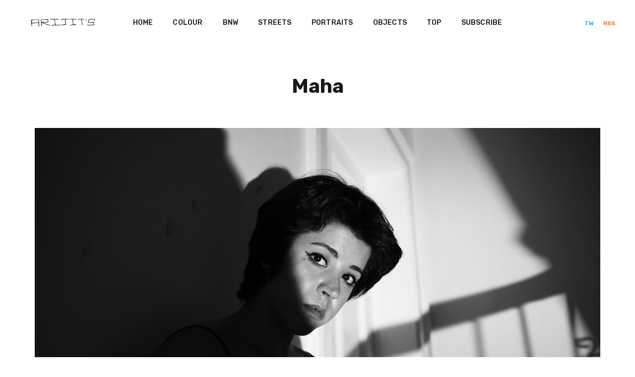

--- FILE ---
content_type: text/html; charset=utf-8
request_url: https://photography.arijitdg.net/maha/
body_size: 6705
content:
<!DOCTYPE html>
<html lang="en">

<head>
    <meta charset="utf-8">
    <meta name="viewport" content="width=device-width, initial-scale=1">
    <title>Maha</title>
    <link rel="stylesheet" href="/assets/built/screen.css?v=37f7b6d750">
    <link rel="stylesheet" href="https://fonts.googleapis.com/css?family=Rubik:400,500,700&amp;subset=latin-ext">

    <link rel="icon" href="https://photography.arijitdg.net/content/images/size/w256h256/2021/02/Icon.png" type="image/png">
    <link rel="canonical" href="https://photography.arijitdg.net/maha/">
    <meta name="referrer" content="no-referrer-when-downgrade">
    
    <meta property="og:site_name" content="Arijit&#x27;s Photography">
    <meta property="og:type" content="article">
    <meta property="og:title" content="Maha">
    <meta property="og:description" content="July, 2021">
    <meta property="og:url" content="https://photography.arijitdg.net/maha/">
    <meta property="og:image" content="https://photography.arijitdg.net/content/images/2021/07/DSCF5857.jpg">
    <meta property="article:published_time" content="2021-07-06T22:21:26.000Z">
    <meta property="article:modified_time" content="2021-07-06T22:21:26.000Z">
    <meta property="article:tag" content="Portrait">
    <meta property="article:tag" content="BnW">
    
    <meta name="twitter:card" content="summary_large_image">
    <meta name="twitter:title" content="Maha">
    <meta name="twitter:description" content="July, 2021">
    <meta name="twitter:url" content="https://photography.arijitdg.net/maha/">
    <meta name="twitter:image" content="https://photography.arijitdg.net/content/images/2021/07/DSCF5857.jpg">
    <meta name="twitter:label1" content="Written by">
    <meta name="twitter:data1" content="Arijit Dasgupta">
    <meta name="twitter:label2" content="Filed under">
    <meta name="twitter:data2" content="Portrait, BnW">
    <meta name="twitter:site" content="@dazgupta">
    <meta property="og:image:width" content="1200">
    <meta property="og:image:height" content="675">
    
    <script type="application/ld+json">
{
    "@context": "https://schema.org",
    "@type": "Article",
    "publisher": {
        "@type": "Organization",
        "name": "Arijit&#x27;s Photography",
        "url": "https://photography.arijitdg.net/",
        "logo": {
            "@type": "ImageObject",
            "url": "https://photography.arijitdg.net/content/images/2021/02/Untitled_Artwork.png"
        }
    },
    "author": {
        "@type": "Person",
        "name": "Arijit Dasgupta",
        "image": {
            "@type": "ImageObject",
            "url": "//www.gravatar.com/avatar/b338045e8dc708377eb201caf086470b?s=250&d=mm&r=x",
            "width": 250,
            "height": 250
        },
        "url": "https://photography.arijitdg.net/author/arijit/",
        "sameAs": []
    },
    "headline": "Maha",
    "url": "https://photography.arijitdg.net/maha/",
    "datePublished": "2021-07-06T22:21:26.000Z",
    "dateModified": "2021-07-06T22:21:26.000Z",
    "image": {
        "@type": "ImageObject",
        "url": "https://photography.arijitdg.net/content/images/2021/07/DSCF5857.jpg",
        "width": 1200,
        "height": 675
    },
    "keywords": "Portrait, BnW",
    "description": "July, 2021",
    "mainEntityOfPage": "https://photography.arijitdg.net/maha/"
}
    </script>

    <meta name="generator" content="Ghost 6.0">
    <link rel="alternate" type="application/rss+xml" title="Arijit&#x27;s Photography" href="https://photography.arijitdg.net/rss/">
    <script defer src="https://cdn.jsdelivr.net/ghost/portal@~2.51/umd/portal.min.js" data-i18n="true" data-ghost="https://photography.arijitdg.net/" data-key="9a72abe5fa2c57edbe013f29f7" data-api="https://photography.arijitdg.net/ghost/api/content/" data-locale="en" crossorigin="anonymous"></script><style id="gh-members-styles">.gh-post-upgrade-cta-content,
.gh-post-upgrade-cta {
    display: flex;
    flex-direction: column;
    align-items: center;
    font-family: -apple-system, BlinkMacSystemFont, 'Segoe UI', Roboto, Oxygen, Ubuntu, Cantarell, 'Open Sans', 'Helvetica Neue', sans-serif;
    text-align: center;
    width: 100%;
    color: #ffffff;
    font-size: 16px;
}

.gh-post-upgrade-cta-content {
    border-radius: 8px;
    padding: 40px 4vw;
}

.gh-post-upgrade-cta h2 {
    color: #ffffff;
    font-size: 28px;
    letter-spacing: -0.2px;
    margin: 0;
    padding: 0;
}

.gh-post-upgrade-cta p {
    margin: 20px 0 0;
    padding: 0;
}

.gh-post-upgrade-cta small {
    font-size: 16px;
    letter-spacing: -0.2px;
}

.gh-post-upgrade-cta a {
    color: #ffffff;
    cursor: pointer;
    font-weight: 500;
    box-shadow: none;
    text-decoration: underline;
}

.gh-post-upgrade-cta a:hover {
    color: #ffffff;
    opacity: 0.8;
    box-shadow: none;
    text-decoration: underline;
}

.gh-post-upgrade-cta a.gh-btn {
    display: block;
    background: #ffffff;
    text-decoration: none;
    margin: 28px 0 0;
    padding: 8px 18px;
    border-radius: 4px;
    font-size: 16px;
    font-weight: 600;
}

.gh-post-upgrade-cta a.gh-btn:hover {
    opacity: 0.92;
}</style>
    <script defer src="https://cdn.jsdelivr.net/ghost/sodo-search@~1.8/umd/sodo-search.min.js" data-key="9a72abe5fa2c57edbe013f29f7" data-styles="https://cdn.jsdelivr.net/ghost/sodo-search@~1.8/umd/main.css" data-sodo-search="https://photography.arijitdg.net/" data-locale="en" crossorigin="anonymous"></script>
    
    <link href="https://photography.arijitdg.net/webmentions/receive/" rel="webmention">
    <script defer src="/public/cards.min.js?v=37f7b6d750"></script>
    <link rel="stylesheet" type="text/css" href="/public/cards.min.css?v=37f7b6d750">
    <script defer src="/public/member-attribution.min.js?v=37f7b6d750"></script><style>:root {--ghost-accent-color: #15171A;}</style>
</head>

<body class="post-template tag-portrait tag-bnw">
    <div class="site">
        <header class="site-header">
    <div class="navbar">
        <div class="navbar-left">
            <div class="burger hidden-lg hidden-xl">
                <div class="burger-bar"></div>
                <div class="burger-bar"></div>
            </div>
            <div class="mobile-menu hidden-lg hidden-xl">
                <div class="container">
                        <nav class="mobile-nav">
                            <ul class="nav-list u-plain-list">
        <li
            class="menu-item menu-item-home">
            <a class="menu-item-link"
                href="https://photography.arijitdg.net/">HOME</a>
        </li>
        <li
            class="menu-item menu-item-colour">
            <a class="menu-item-link"
                href="https://photography.arijitdg.net/tag/color/">COLOUR</a>
        </li>
        <li
            class="menu-item menu-item-bnw">
            <a class="menu-item-link"
                href="https://photography.arijitdg.net/tag/bnw/">BNW</a>
        </li>
        <li
            class="menu-item menu-item-streets">
            <a class="menu-item-link"
                href="https://photography.arijitdg.net/tag/streets/">STREETS</a>
        </li>
        <li
            class="menu-item menu-item-portraits">
            <a class="menu-item-link"
                href="https://photography.arijitdg.net/tag/portrait/">PORTRAITS</a>
        </li>
        <li
            class="menu-item menu-item-objects">
            <a class="menu-item-link"
                href="https://photography.arijitdg.net/tag/objects/">OBJECTS</a>
        </li>
        <li
            class="menu-item menu-item-top">
            <a class="menu-item-link"
                href="https://arijitdg.net">TOP</a>
        </li>
        <li
            class="menu-item menu-item-subscribe">
            <a class="menu-item-link"
                href="#/portal">SUBSCRIBE</a>
        </li>
</ul>
                        </nav>
                </div>
            </div>
            <a class="logo" href="https://photography.arijitdg.net">
                    <img class="logo-image" src="https://photography.arijitdg.net/content/images/2021/02/Untitled_Artwork.png" alt="Arijit&#x27;s Photography">
            </a>
        </div>
            <nav class="main-nav hidden-xs hidden-sm hidden-md">
                <ul class="nav-list u-plain-list">
        <li
            class="menu-item menu-item-home">
            <a class="menu-item-link"
                href="https://photography.arijitdg.net/">HOME</a>
        </li>
        <li
            class="menu-item menu-item-colour">
            <a class="menu-item-link"
                href="https://photography.arijitdg.net/tag/color/">COLOUR</a>
        </li>
        <li
            class="menu-item menu-item-bnw">
            <a class="menu-item-link"
                href="https://photography.arijitdg.net/tag/bnw/">BNW</a>
        </li>
        <li
            class="menu-item menu-item-streets">
            <a class="menu-item-link"
                href="https://photography.arijitdg.net/tag/streets/">STREETS</a>
        </li>
        <li
            class="menu-item menu-item-portraits">
            <a class="menu-item-link"
                href="https://photography.arijitdg.net/tag/portrait/">PORTRAITS</a>
        </li>
        <li
            class="menu-item menu-item-objects">
            <a class="menu-item-link"
                href="https://photography.arijitdg.net/tag/objects/">OBJECTS</a>
        </li>
        <li
            class="menu-item menu-item-top">
            <a class="menu-item-link"
                href="https://arijitdg.net">TOP</a>
        </li>
        <li
            class="menu-item menu-item-subscribe">
            <a class="menu-item-link"
                href="#/portal">SUBSCRIBE</a>
        </li>
</ul>
            </nav>
        <div class="navbar-right">
            <div class="social">
                    <a class="social-item social-item-twitter"
                        href="https://x.com/dazgupta" target="_blank"
                        rel="noopener noreferrer" aria-label="Twitter">
                        TW
                    </a>
                <a class="social-item social-item-rss"
                    href="https://feedly.com/i/subscription/feed/https://photography.arijitdg.net/rss/"
                    target="_blank" rel="noopener noreferrer" aria-label="RSS">
                    RSS
                </a>
            </div>
        </div>
    </div>
</header>        <div class="site-content">
            
<div class="content-area">
    <main class="site-main">
            <article class="post tag-portrait tag-bnw single">
                <header class="post-header container large">
                    <h1 class="post-title">Maha</h1>
                </header>
                    <div class="post-media container large">
                        <img class="post-image" srcset="/content/images/size/w300/2021/07/DSCF5857.jpg 300w,
/content/images/size/w750/2021/07/DSCF5857.jpg 750w,
/content/images/size/w1140/2021/07/DSCF5857.jpg 1140w,
/content/images/size/w1920/2021/07/DSCF5857.jpg 1920w"
                            sizes="(min-width: 1170px) 1140px, (min-width: 780px) 750px, calc(100vw - 30px)"
                            src="[data-uri]"
                            alt="Maha">
                    </div>
                <div class="post-content kg-canvas u-text-format">
                    <p>July, 2021</p>
                </div>
            </article>
                <section class="related-posts">
            <div class="container">
                <h3 class="related-title">You Might Also Like...</h3>
                <div class="post-feed">
                        <div class="grid-item grid-sizer"></div>
                        <div class="grid-item">
    <figure class="post">
        <a class="post-link" href="/edited/">
            <img class="post-image lazyload" data-srcset="/content/images/size/w300/2023/10/20231001-DSCF2674-1.jpg 300w,
/content/images/size/w750/2023/10/20231001-DSCF2674-1.jpg 750w,
/content/images/size/w1140/2023/10/20231001-DSCF2674-1.jpg 1140w,
/content/images/size/w1920/2023/10/20231001-DSCF2674-1.jpg 1920w"
                data-sizes="auto" src="/content/images/size/w300/2023/10/20231001-DSCF2674-1.jpg"
                alt="Edited">
        </a>
        <a class="post-lightbox" href="/content/images/2023/10/20231001-DSCF2674-1.jpg">
            <i class="icon icon-arrow-expand"></i>
        </a>
        <figcaption class="post-caption">
            <h2 class="post-caption-title">Edited</h2>
            <div class="post-caption-meta">
                <span class="post-caption-meta-item post-caption-meta-date">
                    <time
                        datetime="2023-10-22">Oct 22, 2023</time>
                </span>
                <span class="post-caption-meta-item post-caption-meta-link">
                    <a href="/edited/">View project</a>
                </span>
            </div>
        </figcaption>
    </figure>
</div>                        <div class="grid-item grid-sizer"></div>
                        <div class="grid-item">
    <figure class="post">
        <a class="post-link" href="/forest-fire/">
            <img class="post-image lazyload" data-srcset="/content/images/size/w300/2023/04/20230423-DSCF2496-1.jpg 300w,
/content/images/size/w750/2023/04/20230423-DSCF2496-1.jpg 750w,
/content/images/size/w1140/2023/04/20230423-DSCF2496-1.jpg 1140w,
/content/images/size/w1920/2023/04/20230423-DSCF2496-1.jpg 1920w"
                data-sizes="auto" src="/content/images/size/w300/2023/04/20230423-DSCF2496-1.jpg"
                alt="Forest Fire">
        </a>
        <a class="post-lightbox" href="/content/images/2023/04/20230423-DSCF2496-1.jpg">
            <i class="icon icon-arrow-expand"></i>
        </a>
        <figcaption class="post-caption">
            <h2 class="post-caption-title">Forest Fire</h2>
            <div class="post-caption-meta">
                <span class="post-caption-meta-item post-caption-meta-date">
                    <time
                        datetime="2023-04-23">Apr 23, 2023</time>
                </span>
                <span class="post-caption-meta-item post-caption-meta-link">
                    <a href="/forest-fire/">View project</a>
                </span>
            </div>
        </figcaption>
    </figure>
</div>                        <div class="grid-item grid-sizer"></div>
                        <div class="grid-item">
    <figure class="post">
        <a class="post-link" href="/romina/">
            <img class="post-image lazyload" data-srcset="/content/images/size/w300/2023/03/20230312-DSCF0942-1-Web-Export-2.jpg 300w,
/content/images/size/w750/2023/03/20230312-DSCF0942-1-Web-Export-2.jpg 750w,
/content/images/size/w1140/2023/03/20230312-DSCF0942-1-Web-Export-2.jpg 1140w,
/content/images/size/w1920/2023/03/20230312-DSCF0942-1-Web-Export-2.jpg 1920w"
                data-sizes="auto" src="/content/images/size/w300/2023/03/20230312-DSCF0942-1-Web-Export-2.jpg"
                alt="Romina">
        </a>
        <a class="post-lightbox" href="/content/images/2023/03/20230312-DSCF0942-1-Web-Export-2.jpg">
            <i class="icon icon-arrow-expand"></i>
        </a>
        <figcaption class="post-caption">
            <h2 class="post-caption-title">Romina</h2>
            <div class="post-caption-meta">
                <span class="post-caption-meta-item post-caption-meta-date">
                    <time
                        datetime="2023-03-19">Mar 19, 2023</time>
                </span>
                <span class="post-caption-meta-item post-caption-meta-link">
                    <a href="/romina/">View project</a>
                </span>
            </div>
        </figcaption>
    </figure>
</div>                        <div class="grid-item grid-sizer"></div>
                        <div class="grid-item">
    <figure class="post">
        <a class="post-link" href="/violante/">
            <img class="post-image lazyload" data-srcset="/content/images/size/w300/2023/02/20230213-dscf0731-2.jpg 300w,
/content/images/size/w750/2023/02/20230213-dscf0731-2.jpg 750w,
/content/images/size/w1140/2023/02/20230213-dscf0731-2.jpg 1140w,
/content/images/size/w1920/2023/02/20230213-dscf0731-2.jpg 1920w"
                data-sizes="auto" src="/content/images/size/w300/2023/02/20230213-dscf0731-2.jpg"
                alt="Violante">
        </a>
        <a class="post-lightbox" href="/content/images/2023/02/20230213-dscf0731-2.jpg">
            <i class="icon icon-arrow-expand"></i>
        </a>
        <figcaption class="post-caption">
            <h2 class="post-caption-title">Violante</h2>
            <div class="post-caption-meta">
                <span class="post-caption-meta-item post-caption-meta-date">
                    <time
                        datetime="2023-02-15">Feb 15, 2023</time>
                </span>
                <span class="post-caption-meta-item post-caption-meta-link">
                    <a href="/violante/">View project</a>
                </span>
            </div>
        </figcaption>
    </figure>
</div>                        <div class="grid-item grid-sizer"></div>
                        <div class="grid-item">
    <figure class="post">
        <a class="post-link" href="/portrait-of-tree/">
            <img class="post-image lazyload" data-srcset="/content/images/size/w300/2023/02/12974E2E-4D0B-482B-8059-06D12CD7101E.jpeg 300w,
/content/images/size/w750/2023/02/12974E2E-4D0B-482B-8059-06D12CD7101E.jpeg 750w,
/content/images/size/w1140/2023/02/12974E2E-4D0B-482B-8059-06D12CD7101E.jpeg 1140w,
/content/images/size/w1920/2023/02/12974E2E-4D0B-482B-8059-06D12CD7101E.jpeg 1920w"
                data-sizes="auto" src="/content/images/size/w300/2023/02/12974E2E-4D0B-482B-8059-06D12CD7101E.jpeg"
                alt="Portrait of a tree">
        </a>
        <a class="post-lightbox" href="/content/images/2023/02/12974E2E-4D0B-482B-8059-06D12CD7101E.jpeg">
            <i class="icon icon-arrow-expand"></i>
        </a>
        <figcaption class="post-caption">
            <h2 class="post-caption-title">Portrait of a tree</h2>
            <div class="post-caption-meta">
                <span class="post-caption-meta-item post-caption-meta-date">
                    <time
                        datetime="2023-02-05">Feb 5, 2023</time>
                </span>
                <span class="post-caption-meta-item post-caption-meta-link">
                    <a href="/portrait-of-tree/">View project</a>
                </span>
            </div>
        </figcaption>
    </figure>
</div>                        <div class="grid-item grid-sizer"></div>
                        <div class="grid-item">
    <figure class="post">
        <a class="post-link" href="/moon/">
            <img class="post-image lazyload" data-srcset="/content/images/size/w300/2023/01/F0464BE0-8843-44A2-B19C-6A64DCF1EFCC.jpeg 300w,
/content/images/size/w750/2023/01/F0464BE0-8843-44A2-B19C-6A64DCF1EFCC.jpeg 750w,
/content/images/size/w1140/2023/01/F0464BE0-8843-44A2-B19C-6A64DCF1EFCC.jpeg 1140w,
/content/images/size/w1920/2023/01/F0464BE0-8843-44A2-B19C-6A64DCF1EFCC.jpeg 1920w"
                data-sizes="auto" src="/content/images/size/w300/2023/01/F0464BE0-8843-44A2-B19C-6A64DCF1EFCC.jpeg"
                alt="Moon">
        </a>
        <a class="post-lightbox" href="/content/images/2023/01/F0464BE0-8843-44A2-B19C-6A64DCF1EFCC.jpeg">
            <i class="icon icon-arrow-expand"></i>
        </a>
        <figcaption class="post-caption">
            <h2 class="post-caption-title">Moon</h2>
            <div class="post-caption-meta">
                <span class="post-caption-meta-item post-caption-meta-date">
                    <time
                        datetime="2023-01-28">Jan 28, 2023</time>
                </span>
                <span class="post-caption-meta-item post-caption-meta-link">
                    <a href="/moon/">View project</a>
                </span>
            </div>
        </figcaption>
    </figure>
</div>                        <div class="grid-item grid-sizer"></div>
                        <div class="grid-item">
    <figure class="post">
        <a class="post-link" href="/heimat/">
            <img class="post-image lazyload" data-srcset="/content/images/size/w300/2022/10/0E807C60-B46F-4539-8C34-7D2CF94AA062.jpeg 300w,
/content/images/size/w750/2022/10/0E807C60-B46F-4539-8C34-7D2CF94AA062.jpeg 750w,
/content/images/size/w1140/2022/10/0E807C60-B46F-4539-8C34-7D2CF94AA062.jpeg 1140w,
/content/images/size/w1920/2022/10/0E807C60-B46F-4539-8C34-7D2CF94AA062.jpeg 1920w"
                data-sizes="auto" src="/content/images/size/w300/2022/10/0E807C60-B46F-4539-8C34-7D2CF94AA062.jpeg"
                alt="Heimat">
        </a>
        <a class="post-lightbox" href="/content/images/2022/10/0E807C60-B46F-4539-8C34-7D2CF94AA062.jpeg">
            <i class="icon icon-arrow-expand"></i>
        </a>
        <figcaption class="post-caption">
            <h2 class="post-caption-title">Heimat</h2>
            <div class="post-caption-meta">
                <span class="post-caption-meta-item post-caption-meta-date">
                    <time
                        datetime="2022-10-17">Oct 17, 2022</time>
                </span>
                <span class="post-caption-meta-item post-caption-meta-link">
                    <a href="/heimat/">View project</a>
                </span>
            </div>
        </figcaption>
    </figure>
</div>                        <div class="grid-item grid-sizer"></div>
                        <div class="grid-item">
    <figure class="post">
        <a class="post-link" href="/maha-2/">
            <img class="post-image lazyload" data-srcset="/content/images/size/w300/2022/10/20220919-DSCF1676-Edit-1.jpg 300w,
/content/images/size/w750/2022/10/20220919-DSCF1676-Edit-1.jpg 750w,
/content/images/size/w1140/2022/10/20220919-DSCF1676-Edit-1.jpg 1140w,
/content/images/size/w1920/2022/10/20220919-DSCF1676-Edit-1.jpg 1920w"
                data-sizes="auto" src="/content/images/size/w300/2022/10/20220919-DSCF1676-Edit-1.jpg"
                alt="Maha">
        </a>
        <a class="post-lightbox" href="/content/images/2022/10/20220919-DSCF1676-Edit-1.jpg">
            <i class="icon icon-arrow-expand"></i>
        </a>
        <figcaption class="post-caption">
            <h2 class="post-caption-title">Maha</h2>
            <div class="post-caption-meta">
                <span class="post-caption-meta-item post-caption-meta-date">
                    <time
                        datetime="2022-10-13">Oct 13, 2022</time>
                </span>
                <span class="post-caption-meta-item post-caption-meta-link">
                    <a href="/maha-2/">View project</a>
                </span>
            </div>
        </figcaption>
    </figure>
</div>                        <div class="grid-item grid-sizer"></div>
                        <div class="grid-item">
    <figure class="post">
        <a class="post-link" href="/violante-may-2022/">
            <img class="post-image lazyload" data-srcset="/content/images/size/w300/2022/05/BFA59D25-5923-4100-B66D-D18DA861D003.jpeg 300w,
/content/images/size/w750/2022/05/BFA59D25-5923-4100-B66D-D18DA861D003.jpeg 750w,
/content/images/size/w1140/2022/05/BFA59D25-5923-4100-B66D-D18DA861D003.jpeg 1140w,
/content/images/size/w1920/2022/05/BFA59D25-5923-4100-B66D-D18DA861D003.jpeg 1920w"
                data-sizes="auto" src="/content/images/size/w300/2022/05/BFA59D25-5923-4100-B66D-D18DA861D003.jpeg"
                alt="Violante, May 2022">
        </a>
        <a class="post-lightbox" href="/content/images/2022/05/BFA59D25-5923-4100-B66D-D18DA861D003.jpeg">
            <i class="icon icon-arrow-expand"></i>
        </a>
        <figcaption class="post-caption">
            <h2 class="post-caption-title">Violante, May 2022</h2>
            <div class="post-caption-meta">
                <span class="post-caption-meta-item post-caption-meta-date">
                    <time
                        datetime="2022-05-31">May 31, 2022</time>
                </span>
                <span class="post-caption-meta-item post-caption-meta-link">
                    <a href="/violante-may-2022/">View project</a>
                </span>
            </div>
        </figcaption>
    </figure>
</div>                        <div class="grid-item grid-sizer"></div>
                        <div class="grid-item">
    <figure class="post">
        <a class="post-link" href="/violante-2/">
            <img class="post-image lazyload" data-srcset="/content/images/size/w300/2023/03/20220521-DSCF0549-1-Web-Export-2.jpg 300w,
/content/images/size/w750/2023/03/20220521-DSCF0549-1-Web-Export-2.jpg 750w,
/content/images/size/w1140/2023/03/20220521-DSCF0549-1-Web-Export-2.jpg 1140w,
/content/images/size/w1920/2023/03/20220521-DSCF0549-1-Web-Export-2.jpg 1920w"
                data-sizes="auto" src="/content/images/size/w300/2023/03/20220521-DSCF0549-1-Web-Export-2.jpg"
                alt="Violante">
        </a>
        <a class="post-lightbox" href="/content/images/2023/03/20220521-DSCF0549-1-Web-Export-2.jpg">
            <i class="icon icon-arrow-expand"></i>
        </a>
        <figcaption class="post-caption">
            <h2 class="post-caption-title">Violante</h2>
            <div class="post-caption-meta">
                <span class="post-caption-meta-item post-caption-meta-date">
                    <time
                        datetime="2022-05-21">May 21, 2022</time>
                </span>
                <span class="post-caption-meta-item post-caption-meta-link">
                    <a href="/violante-2/">View project</a>
                </span>
            </div>
        </figcaption>
    </figure>
</div>                        <div class="grid-item grid-sizer"></div>
                        <div class="grid-item">
    <figure class="post">
        <a class="post-link" href="/bus-stop/">
            <img class="post-image lazyload" data-srcset="/content/images/size/w300/2022/03/DSCF6132-Edit-1.jpg 300w,
/content/images/size/w750/2022/03/DSCF6132-Edit-1.jpg 750w,
/content/images/size/w1140/2022/03/DSCF6132-Edit-1.jpg 1140w,
/content/images/size/w1920/2022/03/DSCF6132-Edit-1.jpg 1920w"
                data-sizes="auto" src="/content/images/size/w300/2022/03/DSCF6132-Edit-1.jpg"
                alt="Bus Stop">
        </a>
        <a class="post-lightbox" href="/content/images/2022/03/DSCF6132-Edit-1.jpg">
            <i class="icon icon-arrow-expand"></i>
        </a>
        <figcaption class="post-caption">
            <h2 class="post-caption-title">Bus Stop</h2>
            <div class="post-caption-meta">
                <span class="post-caption-meta-item post-caption-meta-date">
                    <time
                        datetime="2022-03-09">Mar 9, 2022</time>
                </span>
                <span class="post-caption-meta-item post-caption-meta-link">
                    <a href="/bus-stop/">View project</a>
                </span>
            </div>
        </figcaption>
    </figure>
</div>                        <div class="grid-item grid-sizer"></div>
                        <div class="grid-item">
    <figure class="post">
        <a class="post-link" href="/3-bikes/">
            <img class="post-image lazyload" data-srcset="/content/images/size/w300/2022/03/0ACBC6DC-D4F5-4399-8100-7AAF6EEEE5FD.jpeg 300w,
/content/images/size/w750/2022/03/0ACBC6DC-D4F5-4399-8100-7AAF6EEEE5FD.jpeg 750w,
/content/images/size/w1140/2022/03/0ACBC6DC-D4F5-4399-8100-7AAF6EEEE5FD.jpeg 1140w,
/content/images/size/w1920/2022/03/0ACBC6DC-D4F5-4399-8100-7AAF6EEEE5FD.jpeg 1920w"
                data-sizes="auto" src="/content/images/size/w300/2022/03/0ACBC6DC-D4F5-4399-8100-7AAF6EEEE5FD.jpeg"
                alt="3 bikes">
        </a>
        <a class="post-lightbox" href="/content/images/2022/03/0ACBC6DC-D4F5-4399-8100-7AAF6EEEE5FD.jpeg">
            <i class="icon icon-arrow-expand"></i>
        </a>
        <figcaption class="post-caption">
            <h2 class="post-caption-title">3 bikes</h2>
            <div class="post-caption-meta">
                <span class="post-caption-meta-item post-caption-meta-date">
                    <time
                        datetime="2022-03-09">Mar 9, 2022</time>
                </span>
                <span class="post-caption-meta-item post-caption-meta-link">
                    <a href="/3-bikes/">View project</a>
                </span>
            </div>
        </figcaption>
    </figure>
</div>                        <div class="grid-item grid-sizer"></div>
                        <div class="grid-item">
    <figure class="post">
        <a class="post-link" href="/two-people-walking-on-the-street/">
            <img class="post-image lazyload" data-srcset="/content/images/size/w300/2022/03/DSCF7848.jpeg 300w,
/content/images/size/w750/2022/03/DSCF7848.jpeg 750w,
/content/images/size/w1140/2022/03/DSCF7848.jpeg 1140w,
/content/images/size/w1920/2022/03/DSCF7848.jpeg 1920w"
                data-sizes="auto" src="/content/images/size/w300/2022/03/DSCF7848.jpeg"
                alt="2 people walking street">
        </a>
        <a class="post-lightbox" href="/content/images/2022/03/DSCF7848.jpeg">
            <i class="icon icon-arrow-expand"></i>
        </a>
        <figcaption class="post-caption">
            <h2 class="post-caption-title">2 people walking street</h2>
            <div class="post-caption-meta">
                <span class="post-caption-meta-item post-caption-meta-date">
                    <time
                        datetime="2022-03-08">Mar 8, 2022</time>
                </span>
                <span class="post-caption-meta-item post-caption-meta-link">
                    <a href="/two-people-walking-on-the-street/">View project</a>
                </span>
            </div>
        </figcaption>
    </figure>
</div>                        <div class="grid-item grid-sizer"></div>
                        <div class="grid-item">
    <figure class="post">
        <a class="post-link" href="/moments-wasted/">
            <img class="post-image lazyload" data-srcset="/content/images/size/w300/2022/03/1FDF5FB2-8B7F-4B40-89FD-18092159CCF0.jpeg 300w,
/content/images/size/w750/2022/03/1FDF5FB2-8B7F-4B40-89FD-18092159CCF0.jpeg 750w,
/content/images/size/w1140/2022/03/1FDF5FB2-8B7F-4B40-89FD-18092159CCF0.jpeg 1140w,
/content/images/size/w1920/2022/03/1FDF5FB2-8B7F-4B40-89FD-18092159CCF0.jpeg 1920w"
                data-sizes="auto" src="/content/images/size/w300/2022/03/1FDF5FB2-8B7F-4B40-89FD-18092159CCF0.jpeg"
                alt="Moments wasted">
        </a>
        <a class="post-lightbox" href="/content/images/2022/03/1FDF5FB2-8B7F-4B40-89FD-18092159CCF0.jpeg">
            <i class="icon icon-arrow-expand"></i>
        </a>
        <figcaption class="post-caption">
            <h2 class="post-caption-title">Moments wasted</h2>
            <div class="post-caption-meta">
                <span class="post-caption-meta-item post-caption-meta-date">
                    <time
                        datetime="2022-03-02">Mar 2, 2022</time>
                </span>
                <span class="post-caption-meta-item post-caption-meta-link">
                    <a href="/moments-wasted/">View project</a>
                </span>
            </div>
        </figcaption>
    </figure>
</div>                        <div class="grid-item grid-sizer"></div>
                        <div class="grid-item">
    <figure class="post">
        <a class="post-link" href="/snatch/">
            <img class="post-image lazyload" data-srcset="/content/images/size/w300/2022/02/D89CE354-E8B4-4992-80B1-9B8717DF2978.jpeg 300w,
/content/images/size/w750/2022/02/D89CE354-E8B4-4992-80B1-9B8717DF2978.jpeg 750w,
/content/images/size/w1140/2022/02/D89CE354-E8B4-4992-80B1-9B8717DF2978.jpeg 1140w,
/content/images/size/w1920/2022/02/D89CE354-E8B4-4992-80B1-9B8717DF2978.jpeg 1920w"
                data-sizes="auto" src="/content/images/size/w300/2022/02/D89CE354-E8B4-4992-80B1-9B8717DF2978.jpeg"
                alt="Snatch">
        </a>
        <a class="post-lightbox" href="/content/images/2022/02/D89CE354-E8B4-4992-80B1-9B8717DF2978.jpeg">
            <i class="icon icon-arrow-expand"></i>
        </a>
        <figcaption class="post-caption">
            <h2 class="post-caption-title">Snatch</h2>
            <div class="post-caption-meta">
                <span class="post-caption-meta-item post-caption-meta-date">
                    <time
                        datetime="2022-02-23">Feb 23, 2022</time>
                </span>
                <span class="post-caption-meta-item post-caption-meta-link">
                    <a href="/snatch/">View project</a>
                </span>
            </div>
        </figcaption>
    </figure>
</div>                        <div class="grid-item grid-sizer"></div>
                        <div class="grid-item">
    <figure class="post">
        <a class="post-link" href="/flashlight/">
            <img class="post-image lazyload" data-srcset="/content/images/size/w300/2022/02/32F02DF0-5105-4B42-8EB7-B2E5BBEFEA24.jpeg 300w,
/content/images/size/w750/2022/02/32F02DF0-5105-4B42-8EB7-B2E5BBEFEA24.jpeg 750w,
/content/images/size/w1140/2022/02/32F02DF0-5105-4B42-8EB7-B2E5BBEFEA24.jpeg 1140w,
/content/images/size/w1920/2022/02/32F02DF0-5105-4B42-8EB7-B2E5BBEFEA24.jpeg 1920w"
                data-sizes="auto" src="/content/images/size/w300/2022/02/32F02DF0-5105-4B42-8EB7-B2E5BBEFEA24.jpeg"
                alt="Flashlight">
        </a>
        <a class="post-lightbox" href="/content/images/2022/02/32F02DF0-5105-4B42-8EB7-B2E5BBEFEA24.jpeg">
            <i class="icon icon-arrow-expand"></i>
        </a>
        <figcaption class="post-caption">
            <h2 class="post-caption-title">Flashlight</h2>
            <div class="post-caption-meta">
                <span class="post-caption-meta-item post-caption-meta-date">
                    <time
                        datetime="2022-02-03">Feb 3, 2022</time>
                </span>
                <span class="post-caption-meta-item post-caption-meta-link">
                    <a href="/flashlight/">View project</a>
                </span>
            </div>
        </figcaption>
    </figure>
</div>                        <div class="grid-item grid-sizer"></div>
                        <div class="grid-item">
    <figure class="post">
        <a class="post-link" href="/light-dread/">
            <img class="post-image lazyload" data-srcset="/content/images/size/w300/2022/01/70F321E3-37D2-439B-8712-4C2E4369C3C5.jpeg 300w,
/content/images/size/w750/2022/01/70F321E3-37D2-439B-8712-4C2E4369C3C5.jpeg 750w,
/content/images/size/w1140/2022/01/70F321E3-37D2-439B-8712-4C2E4369C3C5.jpeg 1140w,
/content/images/size/w1920/2022/01/70F321E3-37D2-439B-8712-4C2E4369C3C5.jpeg 1920w"
                data-sizes="auto" src="/content/images/size/w300/2022/01/70F321E3-37D2-439B-8712-4C2E4369C3C5.jpeg"
                alt="Light Dread">
        </a>
        <a class="post-lightbox" href="/content/images/2022/01/70F321E3-37D2-439B-8712-4C2E4369C3C5.jpeg">
            <i class="icon icon-arrow-expand"></i>
        </a>
        <figcaption class="post-caption">
            <h2 class="post-caption-title">Light Dread</h2>
            <div class="post-caption-meta">
                <span class="post-caption-meta-item post-caption-meta-date">
                    <time
                        datetime="2022-01-30">Jan 30, 2022</time>
                </span>
                <span class="post-caption-meta-item post-caption-meta-link">
                    <a href="/light-dread/">View project</a>
                </span>
            </div>
        </figcaption>
    </figure>
</div>                        <div class="grid-item grid-sizer"></div>
                        <div class="grid-item">
    <figure class="post">
        <a class="post-link" href="/maha-vio/">
            <img class="post-image lazyload" data-srcset="/content/images/size/w300/2023/03/20210704-DSCF5817-1.jpg 300w,
/content/images/size/w750/2023/03/20210704-DSCF5817-1.jpg 750w,
/content/images/size/w1140/2023/03/20210704-DSCF5817-1.jpg 1140w,
/content/images/size/w1920/2023/03/20210704-DSCF5817-1.jpg 1920w"
                data-sizes="auto" src="/content/images/size/w300/2023/03/20210704-DSCF5817-1.jpg"
                alt="Maha &amp; Vio">
        </a>
        <a class="post-lightbox" href="/content/images/2023/03/20210704-DSCF5817-1.jpg">
            <i class="icon icon-arrow-expand"></i>
        </a>
        <figcaption class="post-caption">
            <h2 class="post-caption-title">Maha &amp; Vio</h2>
            <div class="post-caption-meta">
                <span class="post-caption-meta-item post-caption-meta-date">
                    <time
                        datetime="2021-07-04">Jul 4, 2021</time>
                </span>
                <span class="post-caption-meta-item post-caption-meta-link">
                    <a href="/maha-vio/">View project</a>
                </span>
            </div>
        </figcaption>
    </figure>
</div>                        <div class="grid-item grid-sizer"></div>
                        <div class="grid-item">
    <figure class="post">
        <a class="post-link" href="/umbrella/">
            <img class="post-image lazyload" data-srcset="/content/images/size/w300/2021/05/9B9D645F-B735-4F36-8994-147DE182EDC2.jpeg 300w,
/content/images/size/w750/2021/05/9B9D645F-B735-4F36-8994-147DE182EDC2.jpeg 750w,
/content/images/size/w1140/2021/05/9B9D645F-B735-4F36-8994-147DE182EDC2.jpeg 1140w,
/content/images/size/w1920/2021/05/9B9D645F-B735-4F36-8994-147DE182EDC2.jpeg 1920w"
                data-sizes="auto" src="/content/images/size/w300/2021/05/9B9D645F-B735-4F36-8994-147DE182EDC2.jpeg"
                alt="Umbrella">
        </a>
        <a class="post-lightbox" href="/content/images/2021/05/9B9D645F-B735-4F36-8994-147DE182EDC2.jpeg">
            <i class="icon icon-arrow-expand"></i>
        </a>
        <figcaption class="post-caption">
            <h2 class="post-caption-title">Umbrella</h2>
            <div class="post-caption-meta">
                <span class="post-caption-meta-item post-caption-meta-date">
                    <time
                        datetime="2021-05-30">May 30, 2021</time>
                </span>
                <span class="post-caption-meta-item post-caption-meta-link">
                    <a href="/umbrella/">View project</a>
                </span>
            </div>
        </figcaption>
    </figure>
</div>                        <div class="grid-item grid-sizer"></div>
                        <div class="grid-item">
    <figure class="post">
        <a class="post-link" href="/rigmarole/">
            <img class="post-image lazyload" data-srcset="/content/images/size/w300/2021/05/EAE92563-101D-43C6-90C6-4A98AE397083.jpeg 300w,
/content/images/size/w750/2021/05/EAE92563-101D-43C6-90C6-4A98AE397083.jpeg 750w,
/content/images/size/w1140/2021/05/EAE92563-101D-43C6-90C6-4A98AE397083.jpeg 1140w,
/content/images/size/w1920/2021/05/EAE92563-101D-43C6-90C6-4A98AE397083.jpeg 1920w"
                data-sizes="auto" src="/content/images/size/w300/2021/05/EAE92563-101D-43C6-90C6-4A98AE397083.jpeg"
                alt="Rigmarole">
        </a>
        <a class="post-lightbox" href="/content/images/2021/05/EAE92563-101D-43C6-90C6-4A98AE397083.jpeg">
            <i class="icon icon-arrow-expand"></i>
        </a>
        <figcaption class="post-caption">
            <h2 class="post-caption-title">Rigmarole</h2>
            <div class="post-caption-meta">
                <span class="post-caption-meta-item post-caption-meta-date">
                    <time
                        datetime="2021-05-30">May 30, 2021</time>
                </span>
                <span class="post-caption-meta-item post-caption-meta-link">
                    <a href="/rigmarole/">View project</a>
                </span>
            </div>
        </figcaption>
    </figure>
</div>                        <div class="grid-item grid-sizer"></div>
                        <div class="grid-item">
    <figure class="post">
        <a class="post-link" href="/rectilinear/">
            <img class="post-image lazyload" data-srcset="/content/images/size/w300/2021/04/C5BB35E8-0480-4DC6-97DA-C22AACD81A77.jpeg 300w,
/content/images/size/w750/2021/04/C5BB35E8-0480-4DC6-97DA-C22AACD81A77.jpeg 750w,
/content/images/size/w1140/2021/04/C5BB35E8-0480-4DC6-97DA-C22AACD81A77.jpeg 1140w,
/content/images/size/w1920/2021/04/C5BB35E8-0480-4DC6-97DA-C22AACD81A77.jpeg 1920w"
                data-sizes="auto" src="/content/images/size/w300/2021/04/C5BB35E8-0480-4DC6-97DA-C22AACD81A77.jpeg"
                alt="Rectilinear">
        </a>
        <a class="post-lightbox" href="/content/images/2021/04/C5BB35E8-0480-4DC6-97DA-C22AACD81A77.jpeg">
            <i class="icon icon-arrow-expand"></i>
        </a>
        <figcaption class="post-caption">
            <h2 class="post-caption-title">Rectilinear</h2>
            <div class="post-caption-meta">
                <span class="post-caption-meta-item post-caption-meta-date">
                    <time
                        datetime="2021-04-07">Apr 7, 2021</time>
                </span>
                <span class="post-caption-meta-item post-caption-meta-link">
                    <a href="/rectilinear/">View project</a>
                </span>
            </div>
        </figcaption>
    </figure>
</div>                        <div class="grid-item grid-sizer"></div>
                        <div class="grid-item">
    <figure class="post">
        <a class="post-link" href="/frosty/">
            <img class="post-image lazyload" data-srcset="/content/images/size/w300/2021/04/0FEE74C3-45E5-4C8C-AB75-F0622E030F4A.jpeg 300w,
/content/images/size/w750/2021/04/0FEE74C3-45E5-4C8C-AB75-F0622E030F4A.jpeg 750w,
/content/images/size/w1140/2021/04/0FEE74C3-45E5-4C8C-AB75-F0622E030F4A.jpeg 1140w,
/content/images/size/w1920/2021/04/0FEE74C3-45E5-4C8C-AB75-F0622E030F4A.jpeg 1920w"
                data-sizes="auto" src="/content/images/size/w300/2021/04/0FEE74C3-45E5-4C8C-AB75-F0622E030F4A.jpeg"
                alt="Frosty">
        </a>
        <a class="post-lightbox" href="/content/images/2021/04/0FEE74C3-45E5-4C8C-AB75-F0622E030F4A.jpeg">
            <i class="icon icon-arrow-expand"></i>
        </a>
        <figcaption class="post-caption">
            <h2 class="post-caption-title">Frosty</h2>
            <div class="post-caption-meta">
                <span class="post-caption-meta-item post-caption-meta-date">
                    <time
                        datetime="2021-04-05">Apr 5, 2021</time>
                </span>
                <span class="post-caption-meta-item post-caption-meta-link">
                    <a href="/frosty/">View project</a>
                </span>
            </div>
        </figcaption>
    </figure>
</div>                        <div class="grid-item grid-sizer"></div>
                        <div class="grid-item">
    <figure class="post">
        <a class="post-link" href="/down-chevrons/">
            <img class="post-image lazyload" data-srcset="/content/images/size/w300/2021/03/7B215E4D-091D-4305-8A0F-28951710E1AF.jpeg 300w,
/content/images/size/w750/2021/03/7B215E4D-091D-4305-8A0F-28951710E1AF.jpeg 750w,
/content/images/size/w1140/2021/03/7B215E4D-091D-4305-8A0F-28951710E1AF.jpeg 1140w,
/content/images/size/w1920/2021/03/7B215E4D-091D-4305-8A0F-28951710E1AF.jpeg 1920w"
                data-sizes="auto" src="/content/images/size/w300/2021/03/7B215E4D-091D-4305-8A0F-28951710E1AF.jpeg"
                alt="Down Chevrons">
        </a>
        <a class="post-lightbox" href="/content/images/2021/03/7B215E4D-091D-4305-8A0F-28951710E1AF.jpeg">
            <i class="icon icon-arrow-expand"></i>
        </a>
        <figcaption class="post-caption">
            <h2 class="post-caption-title">Down Chevrons</h2>
            <div class="post-caption-meta">
                <span class="post-caption-meta-item post-caption-meta-date">
                    <time
                        datetime="2021-03-28">Mar 28, 2021</time>
                </span>
                <span class="post-caption-meta-item post-caption-meta-link">
                    <a href="/down-chevrons/">View project</a>
                </span>
            </div>
        </figcaption>
    </figure>
</div>                        <div class="grid-item grid-sizer"></div>
                        <div class="grid-item">
    <figure class="post">
        <a class="post-link" href="/editorial-snow/">
            <img class="post-image lazyload" data-srcset="/content/images/size/w300/2021/03/DSCF4285.JPG 300w,
/content/images/size/w750/2021/03/DSCF4285.JPG 750w,
/content/images/size/w1140/2021/03/DSCF4285.JPG 1140w,
/content/images/size/w1920/2021/03/DSCF4285.JPG 1920w"
                data-sizes="auto" src="/content/images/size/w300/2021/03/DSCF4285.JPG"
                alt="Editorial Snow">
        </a>
        <a class="post-lightbox" href="/content/images/2021/03/DSCF4285.JPG">
            <i class="icon icon-arrow-expand"></i>
        </a>
        <figcaption class="post-caption">
            <h2 class="post-caption-title">Editorial Snow</h2>
            <div class="post-caption-meta">
                <span class="post-caption-meta-item post-caption-meta-date">
                    <time
                        datetime="2021-03-22">Mar 22, 2021</time>
                </span>
                <span class="post-caption-meta-item post-caption-meta-link">
                    <a href="/editorial-snow/">View project</a>
                </span>
            </div>
        </figcaption>
    </figure>
</div>                        <div class="grid-item grid-sizer"></div>
                        <div class="grid-item">
    <figure class="post">
        <a class="post-link" href="/reality/">
            <img class="post-image lazyload" data-srcset="/content/images/size/w300/2021/03/A78F29E3-C800-4C2C-AE2B-B48DF2DCBBB6.jpeg 300w,
/content/images/size/w750/2021/03/A78F29E3-C800-4C2C-AE2B-B48DF2DCBBB6.jpeg 750w,
/content/images/size/w1140/2021/03/A78F29E3-C800-4C2C-AE2B-B48DF2DCBBB6.jpeg 1140w,
/content/images/size/w1920/2021/03/A78F29E3-C800-4C2C-AE2B-B48DF2DCBBB6.jpeg 1920w"
                data-sizes="auto" src="/content/images/size/w300/2021/03/A78F29E3-C800-4C2C-AE2B-B48DF2DCBBB6.jpeg"
                alt="Reality">
        </a>
        <a class="post-lightbox" href="/content/images/2021/03/A78F29E3-C800-4C2C-AE2B-B48DF2DCBBB6.jpeg">
            <i class="icon icon-arrow-expand"></i>
        </a>
        <figcaption class="post-caption">
            <h2 class="post-caption-title">Reality</h2>
            <div class="post-caption-meta">
                <span class="post-caption-meta-item post-caption-meta-date">
                    <time
                        datetime="2021-03-19">Mar 19, 2021</time>
                </span>
                <span class="post-caption-meta-item post-caption-meta-link">
                    <a href="/reality/">View project</a>
                </span>
            </div>
        </figcaption>
    </figure>
</div>                        <div class="grid-item grid-sizer"></div>
                        <div class="grid-item">
    <figure class="post">
        <a class="post-link" href="/bicycling/">
            <img class="post-image lazyload" data-srcset="/content/images/size/w300/2021/02/DSCF4255.JPG 300w,
/content/images/size/w750/2021/02/DSCF4255.JPG 750w,
/content/images/size/w1140/2021/02/DSCF4255.JPG 1140w,
/content/images/size/w1920/2021/02/DSCF4255.JPG 1920w"
                data-sizes="auto" src="/content/images/size/w300/2021/02/DSCF4255.JPG"
                alt="Bicycling">
        </a>
        <a class="post-lightbox" href="/content/images/2021/02/DSCF4255.JPG">
            <i class="icon icon-arrow-expand"></i>
        </a>
        <figcaption class="post-caption">
            <h2 class="post-caption-title">Bicycling</h2>
            <div class="post-caption-meta">
                <span class="post-caption-meta-item post-caption-meta-date">
                    <time
                        datetime="2021-02-16">Feb 16, 2021</time>
                </span>
                <span class="post-caption-meta-item post-caption-meta-link">
                    <a href="/bicycling/">View project</a>
                </span>
            </div>
        </figcaption>
    </figure>
</div>                        <div class="grid-item grid-sizer"></div>
                        <div class="grid-item">
    <figure class="post">
        <a class="post-link" href="/untitled/">
            <img class="post-image lazyload" data-srcset="/content/images/size/w300/2021/02/5F9E6FAE-B430-45D3-9958-DF0D091B84EC.jpeg 300w,
/content/images/size/w750/2021/02/5F9E6FAE-B430-45D3-9958-DF0D091B84EC.jpeg 750w,
/content/images/size/w1140/2021/02/5F9E6FAE-B430-45D3-9958-DF0D091B84EC.jpeg 1140w,
/content/images/size/w1920/2021/02/5F9E6FAE-B430-45D3-9958-DF0D091B84EC.jpeg 1920w"
                data-sizes="auto" src="/content/images/size/w300/2021/02/5F9E6FAE-B430-45D3-9958-DF0D091B84EC.jpeg"
                alt="(Untitled)">
        </a>
        <a class="post-lightbox" href="/content/images/2021/02/5F9E6FAE-B430-45D3-9958-DF0D091B84EC.jpeg">
            <i class="icon icon-arrow-expand"></i>
        </a>
        <figcaption class="post-caption">
            <h2 class="post-caption-title">(Untitled)</h2>
            <div class="post-caption-meta">
                <span class="post-caption-meta-item post-caption-meta-date">
                    <time
                        datetime="2021-02-14">Feb 14, 2021</time>
                </span>
                <span class="post-caption-meta-item post-caption-meta-link">
                    <a href="/untitled/">View project</a>
                </span>
            </div>
        </figcaption>
    </figure>
</div>                        <div class="grid-item grid-sizer"></div>
                        <div class="grid-item">
    <figure class="post">
        <a class="post-link" href="/lights/">
            <img class="post-image lazyload" data-srcset="/content/images/size/w300/2021/02/4D9CE785-9E48-463C-AD6A-53AFE3C3A89B.jpeg 300w,
/content/images/size/w750/2021/02/4D9CE785-9E48-463C-AD6A-53AFE3C3A89B.jpeg 750w,
/content/images/size/w1140/2021/02/4D9CE785-9E48-463C-AD6A-53AFE3C3A89B.jpeg 1140w,
/content/images/size/w1920/2021/02/4D9CE785-9E48-463C-AD6A-53AFE3C3A89B.jpeg 1920w"
                data-sizes="auto" src="/content/images/size/w300/2021/02/4D9CE785-9E48-463C-AD6A-53AFE3C3A89B.jpeg"
                alt="...lights">
        </a>
        <a class="post-lightbox" href="/content/images/2021/02/4D9CE785-9E48-463C-AD6A-53AFE3C3A89B.jpeg">
            <i class="icon icon-arrow-expand"></i>
        </a>
        <figcaption class="post-caption">
            <h2 class="post-caption-title">...lights</h2>
            <div class="post-caption-meta">
                <span class="post-caption-meta-item post-caption-meta-date">
                    <time
                        datetime="2021-02-07">Feb 7, 2021</time>
                </span>
                <span class="post-caption-meta-item post-caption-meta-link">
                    <a href="/lights/">View project</a>
                </span>
            </div>
        </figcaption>
    </figure>
</div>                        <div class="grid-item grid-sizer"></div>
                        <div class="grid-item">
    <figure class="post">
        <a class="post-link" href="/cycling/">
            <img class="post-image lazyload" data-srcset="/content/images/size/w300/2021/02/CCA5E500-9209-4444-94F3-66E8630B9DE2.jpeg 300w,
/content/images/size/w750/2021/02/CCA5E500-9209-4444-94F3-66E8630B9DE2.jpeg 750w,
/content/images/size/w1140/2021/02/CCA5E500-9209-4444-94F3-66E8630B9DE2.jpeg 1140w,
/content/images/size/w1920/2021/02/CCA5E500-9209-4444-94F3-66E8630B9DE2.jpeg 1920w"
                data-sizes="auto" src="/content/images/size/w300/2021/02/CCA5E500-9209-4444-94F3-66E8630B9DE2.jpeg"
                alt="...cycling">
        </a>
        <a class="post-lightbox" href="/content/images/2021/02/CCA5E500-9209-4444-94F3-66E8630B9DE2.jpeg">
            <i class="icon icon-arrow-expand"></i>
        </a>
        <figcaption class="post-caption">
            <h2 class="post-caption-title">...cycling</h2>
            <div class="post-caption-meta">
                <span class="post-caption-meta-item post-caption-meta-date">
                    <time
                        datetime="2021-02-07">Feb 7, 2021</time>
                </span>
                <span class="post-caption-meta-item post-caption-meta-link">
                    <a href="/cycling/">View project</a>
                </span>
            </div>
        </figcaption>
    </figure>
</div>                        <div class="grid-item grid-sizer"></div>
                        <div class="grid-item">
    <figure class="post">
        <a class="post-link" href="/crack-in-reality/">
            <img class="post-image lazyload" data-srcset="/content/images/size/w300/2021/02/DSCF3901.jpg 300w,
/content/images/size/w750/2021/02/DSCF3901.jpg 750w,
/content/images/size/w1140/2021/02/DSCF3901.jpg 1140w,
/content/images/size/w1920/2021/02/DSCF3901.jpg 1920w"
                data-sizes="auto" src="/content/images/size/w300/2021/02/DSCF3901.jpg"
                alt="...crack in reality">
        </a>
        <a class="post-lightbox" href="/content/images/2021/02/DSCF3901.jpg">
            <i class="icon icon-arrow-expand"></i>
        </a>
        <figcaption class="post-caption">
            <h2 class="post-caption-title">...crack in reality</h2>
            <div class="post-caption-meta">
                <span class="post-caption-meta-item post-caption-meta-date">
                    <time
                        datetime="2021-02-06">Feb 6, 2021</time>
                </span>
                <span class="post-caption-meta-item post-caption-meta-link">
                    <a href="/crack-in-reality/">View project</a>
                </span>
            </div>
        </figcaption>
    </figure>
</div>                        <div class="grid-item grid-sizer"></div>
                        <div class="grid-item">
    <figure class="post">
        <a class="post-link" href="/christmas/">
            <img class="post-image lazyload" data-srcset="/content/images/size/w300/2021/04/DSCF2600.jpg 300w,
/content/images/size/w750/2021/04/DSCF2600.jpg 750w,
/content/images/size/w1140/2021/04/DSCF2600.jpg 1140w,
/content/images/size/w1920/2021/04/DSCF2600.jpg 1920w"
                data-sizes="auto" src="/content/images/size/w300/2021/04/DSCF2600.jpg"
                alt="Christmas">
        </a>
        <a class="post-lightbox" href="/content/images/2021/04/DSCF2600.jpg">
            <i class="icon icon-arrow-expand"></i>
        </a>
        <figcaption class="post-caption">
            <h2 class="post-caption-title">Christmas</h2>
            <div class="post-caption-meta">
                <span class="post-caption-meta-item post-caption-meta-date">
                    <time
                        datetime="2020-12-26">Dec 26, 2020</time>
                </span>
                <span class="post-caption-meta-item post-caption-meta-link">
                    <a href="/christmas/">View project</a>
                </span>
            </div>
        </figcaption>
    </figure>
</div>                        <div class="grid-item grid-sizer"></div>
                        <div class="grid-item">
    <figure class="post">
        <a class="post-link" href="/sabina/">
            <img class="post-image lazyload" data-srcset="/content/images/size/w300/2023/03/20200215-DSCF4696-Edit-1.jpg 300w,
/content/images/size/w750/2023/03/20200215-DSCF4696-Edit-1.jpg 750w,
/content/images/size/w1140/2023/03/20200215-DSCF4696-Edit-1.jpg 1140w,
/content/images/size/w1920/2023/03/20200215-DSCF4696-Edit-1.jpg 1920w"
                data-sizes="auto" src="/content/images/size/w300/2023/03/20200215-DSCF4696-Edit-1.jpg"
                alt="Sabina">
        </a>
        <a class="post-lightbox" href="/content/images/2023/03/20200215-DSCF4696-Edit-1.jpg">
            <i class="icon icon-arrow-expand"></i>
        </a>
        <figcaption class="post-caption">
            <h2 class="post-caption-title">Sabina</h2>
            <div class="post-caption-meta">
                <span class="post-caption-meta-item post-caption-meta-date">
                    <time
                        datetime="2020-02-20">Feb 20, 2020</time>
                </span>
                <span class="post-caption-meta-item post-caption-meta-link">
                    <a href="/sabina/">View project</a>
                </span>
            </div>
        </figcaption>
    </figure>
</div>                </div>
            </div>
        </section>
    </main>
</div>
        </div>
        <footer class="site-footer">
    <div class="copyright">
        Powered by <a href="https://ghost.org/" target="_blank">Ghost</a>
    </div>
</footer>

<!-- Root element of PhotoSwipe. Must have class pswp. -->
<div class="pswp" tabindex="-1" role="dialog" aria-hidden="true">
    <!-- Background of PhotoSwipe.
        It's a separate element as animating opacity is faster than rgba(). -->
    <div class="pswp__bg"></div>

    <!-- Slides wrapper with overflow:hidden. -->
    <div class="pswp__scroll-wrap">
        <!-- Container that holds slides.
          PhotoSwipe keeps only 3 of them in the DOM to save memory.
          Don't modify these 3 pswp__item elements, data is added later on. -->
        <div class="pswp__container">
            <div class="pswp__item"></div>
            <div class="pswp__item"></div>
            <div class="pswp__item"></div>
        </div>

        <!-- Default (PhotoSwipeUI_Default) interface on top of sliding area. Can be changed. -->
        <div class="pswp__ui pswp__ui--hidden">
            <div class="pswp__top-bar">
                <!--  Controls are self-explanatory. Order can be changed. -->
                <div class="pswp__counter"></div>

                <button class="pswp__button pswp__button--close"
                    title="Close (Esc)"></button>
                <button class="pswp__button pswp__button--share"
                    title="Share"></button>
                <button class="pswp__button pswp__button--fs"
                    title="Toggle fullscreen"></button>
                <button class="pswp__button pswp__button--zoom"
                    title="Zoom in/out"></button>

                <!-- Preloader demo https://codepen.io/dimsemenov/pen/yyBWoR -->
                <!-- element will get class pswp__preloader--active when preloader is running -->
                <div class="pswp__preloader">
                    <div class="pswp__preloader__icn">
                        <div class="pswp__preloader__cut">
                            <div class="pswp__preloader__donut"></div>
                        </div>
                    </div>
                </div>
            </div>

            <div
                class="pswp__share-modal pswp__share-modal--hidden pswp__single-tap">
                <div class="pswp__share-tooltip"></div>
            </div>

            <button class="pswp__button pswp__button--arrow--left"
                title="Previous (arrow left)"></button>
            <button class="pswp__button pswp__button--arrow--right"
                title="Next (arrow right)"></button>

            <div class="pswp__caption">
                <div class="pswp__caption__center"></div>
            </div>
        </div>
    </div>
</div>    </div>

    <script
        src="https://code.jquery.com/jquery-3.5.1.min.js"
        integrity="sha256-9/aliU8dGd2tb6OSsuzixeV4y/faTqgFtohetphbbj0="
        crossorigin="anonymous">
    </script>
    <script src="/assets/built/main.min.js?v=37f7b6d750"></script>

    

    
<script defer src="https://static.cloudflareinsights.com/beacon.min.js/vcd15cbe7772f49c399c6a5babf22c1241717689176015" integrity="sha512-ZpsOmlRQV6y907TI0dKBHq9Md29nnaEIPlkf84rnaERnq6zvWvPUqr2ft8M1aS28oN72PdrCzSjY4U6VaAw1EQ==" data-cf-beacon='{"version":"2024.11.0","token":"0e940ed7f95b4fe8b83ebdec1020a811","r":1,"server_timing":{"name":{"cfCacheStatus":true,"cfEdge":true,"cfExtPri":true,"cfL4":true,"cfOrigin":true,"cfSpeedBrain":true},"location_startswith":null}}' crossorigin="anonymous"></script>
</body>

</html>

--- FILE ---
content_type: application/javascript; charset=UTF-8
request_url: https://photography.arijitdg.net/assets/built/main.min.js?v=37f7b6d750
body_size: 31656
content:
function video(){"use strict";$(".post-content").fitVids()}function gallery(){"use strict";document.querySelectorAll(".kg-gallery-image img").forEach(function(t){var e=t.closest(".kg-gallery-image"),i=t.attributes.width.value/t.attributes.height.value;e.style.flex=i+" 1 0%"}),pswp(".kg-gallery-container",".kg-gallery-image",".kg-gallery-image",!1,!0)}function mobileMenu(){"use strict";$(".burger").on("click",function(){$("body").toggleClass("menu-opened")})}function feed(){"use strict";var e=$(".post-feed").masonry({columnWidth:".grid-sizer",itemSelector:"none",hiddenStyle:{transform:"translateY(50px)",opacity:0},visibleStyle:{transform:"translateY(0)",opacity:1}}),t=e.data("masonry");e.imagesLoaded(function(){e.addClass("initialized"),e.masonry("option",{itemSelector:".grid-item"});var t=e.find(".grid-item");e.masonry("appended",t)}),$(".pagination .older-posts").length&&e.infiniteScroll({append:".grid-item",history:!1,outlayer:t,path:".pagination .older-posts",prefill:!0,status:".infinite-scroll-status"}),pswp(".post-feed",".grid-item:not(.grid-sizer)",".post-lightbox",".post-caption",!1)}function pswp(n,l,u,c,d){function o(t,e){var n,i,o,r,s,a=document.querySelectorAll(".pswp")[0];s=[],$(e).find(l).each(function(t,e){i=$(e),o=i.find(u),r={src:d?i.find("img").attr("src"):o.attr("href"),w:0,h:0},c&&i.find(c).length&&(r.title=i.find(c).html()),s.push(r)}),(n=new PhotoSwipe(a,PhotoSwipeUI_Default,s,{closeOnScroll:!1,history:!1,index:t,shareEl:!1,showAnimationDuration:0,showHideOpacity:!0})).listen("gettingData",function(t,e){var i;(e.w<1||e.h<1)&&((i=new Image).onload=function(){e.w=this.width,e.h=this.height,n.updateSize(!0)},i.src=e.src)}),n.init()}$(n).on("click",u,function(t){!function(t){t.preventDefault();var e=$(t.target).closest(n).find(l).index($(t.target).closest(l)),i=$(t.target).closest(n);o(e,i[0])}(t)})}!function(e,i){"function"==typeof define&&define.amd?define("jquery-bridget/jquery-bridget",["jquery"],function(t){return i(e,t)}):"object"==typeof module&&module.exports?module.exports=i(e,require("jquery")):e.jQueryBridget=i(e,e.jQuery)}(window,function(t,e){"use strict";function i(u,o,c){(c=c||e||t.jQuery)&&(o.prototype.option||(o.prototype.option=function(t){c.isPlainObject(t)&&(this.options=c.extend(!0,this.options,t))}),c.fn[u]=function(t){if("string"!=typeof t)return n=t,this.each(function(t,e){var i=c.data(e,u);i?(i.option(n),i._init()):(i=new o(e,n),c.data(e,u,i))}),this;var e,r,s,a,l,n,i=d.call(arguments,1);return s=i,l="$()."+u+'("'+(r=t)+'")',(e=this).each(function(t,e){var i,n,o=c.data(e,u);o?(i=o[r])&&"_"!=r.charAt(0)?(n=i.apply(o,s),a=void 0===a?n:a):h(l+" is not a valid method"):h(u+" not initialized. Cannot call methods, i.e. "+l)}),void 0!==a?a:e},n(c))}function n(t){!t||t&&t.bridget||(t.bridget=i)}var d=Array.prototype.slice,o=t.console,h=void 0===o?function(){}:function(t){o.error(t)};return n(e||t.jQuery),i}),function(t,e){"function"==typeof define&&define.amd?define("ev-emitter/ev-emitter",e):"object"==typeof module&&module.exports?module.exports=e():t.EvEmitter=e()}("undefined"!=typeof window?window:this,function(){function t(){}var e=t.prototype;return e.on=function(t,e){if(t&&e){var i=this._events=this._events||{},n=i[t]=i[t]||[];return-1==n.indexOf(e)&&n.push(e),this}},e.once=function(t,e){if(t&&e){this.on(t,e);var i=this._onceEvents=this._onceEvents||{};return(i[t]=i[t]||{})[e]=!0,this}},e.off=function(t,e){var i=this._events&&this._events[t];if(i&&i.length){var n=i.indexOf(e);return-1!=n&&i.splice(n,1),this}},e.emitEvent=function(t,e){var i=this._events&&this._events[t];if(i&&i.length){i=i.slice(0),e=e||[];for(var n=this._onceEvents&&this._onceEvents[t],o=0;o<i.length;o++){var r=i[o];n&&n[r]&&(this.off(t,r),delete n[r]),r.apply(this,e)}return this}},e.allOff=function(){delete this._events,delete this._onceEvents},t}),function(t,e){"use strict";"function"==typeof define&&define.amd?define("desandro-matches-selector/matches-selector",e):"object"==typeof module&&module.exports?module.exports=e():t.matchesSelector=e()}(window,function(){"use strict";var i=function(){var t=window.Element.prototype;if(t.matches)return"matches";if(t.matchesSelector)return"matchesSelector";for(var e=["webkit","moz","ms","o"],i=0;i<e.length;i++){var n=e[i]+"MatchesSelector";if(t[n])return n}}();return function(t,e){return t[i](e)}}),function(e,i){"function"==typeof define&&define.amd?define("fizzy-ui-utils/utils",["desandro-matches-selector/matches-selector"],function(t){return i(e,t)}):"object"==typeof module&&module.exports?module.exports=i(e,require("desandro-matches-selector")):e.fizzyUIUtils=i(e,e.matchesSelector)}(window,function(u,r){var c={extend:function(t,e){for(var i in e)t[i]=e[i];return t},modulo:function(t,e){return(t%e+e)%e}},e=Array.prototype.slice;c.makeArray=function(t){return Array.isArray(t)?t:null==t?[]:"object"==typeof t&&"number"==typeof t.length?e.call(t):[t]},c.removeFrom=function(t,e){var i=t.indexOf(e);-1!=i&&t.splice(i,1)},c.getParent=function(t,e){for(;t.parentNode&&t!=document.body;)if(t=t.parentNode,r(t,e))return t},c.getQueryElement=function(t){return"string"==typeof t?document.querySelector(t):t},c.handleEvent=function(t){var e="on"+t.type;this[e]&&this[e](t)},c.filterFindElements=function(t,n){t=c.makeArray(t);var o=[];return t.forEach(function(t){if(t instanceof HTMLElement){if(!n)return void o.push(t);r(t,n)&&o.push(t);for(var e=t.querySelectorAll(n),i=0;i<e.length;i++)o.push(e[i])}}),o},c.debounceMethod=function(t,e,n){n=n||100;var o=t.prototype[e],r=e+"Timeout";t.prototype[e]=function(){var t=this[r];clearTimeout(t);var e=arguments,i=this;this[r]=setTimeout(function(){o.apply(i,e),delete i[r]},n)}},c.docReady=function(t){var e=document.readyState;"complete"==e||"interactive"==e?setTimeout(t):document.addEventListener("DOMContentLoaded",t)},c.toDashed=function(t){return t.replace(/(.)([A-Z])/g,function(t,e,i){return e+"-"+i}).toLowerCase()};var d=u.console;return c.htmlInit=function(a,l){c.docReady(function(){var t=c.toDashed(l),o="data-"+t,e=document.querySelectorAll("["+o+"]"),i=document.querySelectorAll(".js-"+t),n=c.makeArray(e).concat(c.makeArray(i)),r=o+"-options",s=u.jQuery;n.forEach(function(e){var t,i=e.getAttribute(o)||e.getAttribute(r);try{t=i&&JSON.parse(i)}catch(t){return void(d&&d.error("Error parsing "+o+" on "+e.className+": "+t))}var n=new a(e,t);s&&s.data(e,l,n)})})},c}),function(i,n){"function"==typeof define&&define.amd?define("infinite-scroll/js/core",["ev-emitter/ev-emitter","fizzy-ui-utils/utils"],function(t,e){return n(i,t,e)}):"object"==typeof module&&module.exports?module.exports=n(i,require("ev-emitter"),require("fizzy-ui-utils")):i.InfiniteScroll=n(i,i.EvEmitter,i.fizzyUIUtils)}(window,function(e,t,o){function r(t,e){var i=o.getQueryElement(t);if(i){if((t=i).infiniteScrollGUID){var n=a[t.infiniteScrollGUID];return n.option(e),n}this.element=t,this.options=o.extend({},r.defaults),this.option(e),s&&(this.$element=s(this.element)),this.create()}else console.error("Bad element for InfiniteScroll: "+(i||t))}var s=e.jQuery,a={};r.defaults={},r.create={},r.destroy={};var i=r.prototype;o.extend(i,t.prototype);var n=0;i.create=function(){var t=this.guid=++n;if(this.element.infiniteScrollGUID=t,(a[t]=this).pageIndex=1,this.loadCount=0,this.updateGetPath(),this.getPath&&this.getPath())for(var e in this.updateGetAbsolutePath(),this.log("initialized",[this.element.className]),this.callOnInit(),r.create)r.create[e].call(this);else console.error("Disabling InfiniteScroll")},i.option=function(t){o.extend(this.options,t)},i.callOnInit=function(){var t=this.options.onInit;t&&t.call(this,this)},i.dispatchEvent=function(t,e,i){this.log(t,i);var n,o,r=e?[e].concat(i):i;this.emitEvent(t,r),s&&this.$element&&(n=t+=".infiniteScroll",e&&((o=s.Event(e)).type=t,n=o),this.$element.trigger(n,i))};var l={initialized:function(t){return"on "+t},request:function(t){return"URL: "+t},load:function(t,e){return(t.title||"")+". URL: "+e},error:function(t,e){return t+". URL: "+e},append:function(t,e,i){return i.length+" items. URL: "+e},last:function(t,e){return"URL: "+e},history:function(t,e){return"URL: "+e},pageIndex:function(t,e){return"current page determined to be: "+t+" from "+e}};i.log=function(t,e){var i,n;this.options.debug&&(i="[InfiniteScroll] "+t,(n=l[t])&&(i+=". "+n.apply(this,e)),console.log(i))},i.updateMeasurements=function(){this.windowHeight=e.innerHeight;var t=this.element.getBoundingClientRect();this.top=t.top+e.pageYOffset},i.updateScroller=function(){var t=this.options.elementScroll;if(t){if(this.scroller=!0===t?this.element:o.getQueryElement(t),!this.scroller)throw"Unable to find elementScroll: "+t}else this.scroller=e},i.updateGetPath=function(){var t=this.options.path;if(t){var e=typeof t;if("function"!=e)return"string"==e&&t.match("{{#}}")?void this.updateGetPathTemplate(t):void this.updateGetPathSelector(t);this.getPath=t}else console.error("InfiniteScroll path option required. Set as: "+t)},i.updateGetPathTemplate=function(e){this.getPath=function(){var t=this.pageIndex+1;return e.replace("{{#}}",t)}.bind(this);var t=e.replace(/(\\\?|\?)/,"\\?").replace("{{#}}","(\\d\\d?\\d?)"),i=new RegExp(t),n=location.href.match(i);n&&(this.pageIndex=parseInt(n[1],10),this.log("pageIndex",[this.pageIndex,"template string"]))};var u=[/^(.*?\/?page\/?)(\d\d?\d?)(.*?$)/,/^(.*?\/?\?page=)(\d\d?\d?)(.*?$)/,/(.*?)(\d\d?\d?)(?!.*\d)(.*?$)/];return i.updateGetPathSelector=function(t){var e=document.querySelector(t);if(e){for(var i,n,o=e.getAttribute("href"),r=0;o&&r<u.length;r++){n=u[r];var s=o.match(n);if(s){i=s.slice(1);break}}return i?(this.isPathSelector=!0,this.getPath=function(){var t=this.pageIndex+1;return i[0]+t+i[2]}.bind(this),this.pageIndex=parseInt(i[1],10)-1,void this.log("pageIndex",[this.pageIndex,"next link"])):void console.error("InfiniteScroll unable to parse next link href: "+o)}console.error("Bad InfiniteScroll path option. Next link not found: "+t)},i.updateGetAbsolutePath=function(){var t,e,i=this.getPath();i.match(/^http/)||i.match(/^\//)?this.getAbsolutePath=this.getPath:(t=location.pathname,i.match(/^\?/)?this.getAbsolutePath=function(){return t+this.getPath()}:(e=t.substring(0,t.lastIndexOf("/")),this.getAbsolutePath=function(){return e+"/"+this.getPath()}))},r.create.hideNav=function(){var t=o.getQueryElement(this.options.hideNav);t&&(t.style.display="none",this.nav=t)},r.destroy.hideNav=function(){this.nav&&(this.nav.style.display="")},i.destroy=function(){for(var t in this.allOff(),r.destroy)r.destroy[t].call(this);delete this.element.infiniteScrollGUID,delete a[this.guid],s&&this.$element&&s.removeData(this.element,"infiniteScroll")},r.throttle=function(n,o){var r,s;return o=o||200,function(){var t=+new Date,e=arguments,i=function(){r=t,n.apply(this,e)}.bind(this);r&&t<r+o?(clearTimeout(s),s=setTimeout(i,o)):i()}},r.data=function(t){var e=(t=o.getQueryElement(t))&&t.infiniteScrollGUID;return e&&a[e]},r.setJQuery=function(t){s=t},o.htmlInit(r,"infinite-scroll"),i._init=function(){},s&&s.bridget&&s.bridget("infiniteScroll",r),r}),function(e,i){"function"==typeof define&&define.amd?define("infinite-scroll/js/page-load",["./core"],function(t){return i(e,t)}):"object"==typeof module&&module.exports?module.exports=i(e,require("./core")):i(e,e.InfiniteScroll)}(window,function(n,o){function s(t){for(var e=document.createDocumentFragment(),i=0;t&&i<t.length;i++)e.appendChild(t[i]);return e}function i(t){for(var e=t.querySelectorAll("script"),i=0;i<e.length;i++){var n=e[i],o=document.createElement("script");(function(t,e){for(var i=t.attributes,n=0;n<i.length;n++){var o=i[n];e.setAttribute(o.name,o.value)}})(n,o),o.innerHTML=n.innerHTML,n.parentNode.replaceChild(o,n)}}var t=o.prototype;return o.defaults.loadOnScroll=!0,o.defaults.checkLastPage=!0,o.defaults.responseType="document",o.create.pageLoad=function(){this.canLoad=!0,this.on("scrollThreshold",this.onScrollThresholdLoad),this.on("load",this.checkLastPage),this.options.outlayer&&this.on("append",this.onAppendOutlayer)},t.onScrollThresholdLoad=function(){this.options.loadOnScroll&&this.loadNextPage()},t.loadNextPage=function(){var e,t,i,n,o,r,s,a,l,u;!this.isLoading&&this.canLoad&&(e=this.getAbsolutePath(),this.isLoading=!0,t=function(t){this.onPageLoad(t,e)}.bind(this),i=function(t){this.onPageError(t,e)}.bind(this),n=function(t){this.lastPageReached(t,e)}.bind(this),o=e,r=this.options.responseType,s=t,a=i,l=n,(u=new XMLHttpRequest).open("GET",o,!0),u.responseType=r||"",u.setRequestHeader("X-Requested-With","XMLHttpRequest"),u.onload=function(){var t;200==u.status?s(u.response):204==u.status?l(u.response):(t=new Error(u.statusText),a(t))},u.onerror=function(){var t=new Error("Network error requesting "+o);a(t)},u.send(),this.dispatchEvent("request",null,[e]))},t.onPageLoad=function(t,e){return this.options.append||(this.isLoading=!1),this.pageIndex++,this.loadCount++,this.dispatchEvent("load",null,[t,e]),this.appendNextPage(t,e),t},t.appendNextPage=function(t,e){var i,n,o,r=this.options.append;"document"==this.options.responseType&&r&&(i=t.querySelectorAll(r),n=s(i),o=function(){this.appendItems(i,n),this.isLoading=!1,this.dispatchEvent("append",null,[t,e,i])}.bind(this),this.options.outlayer?this.appendOutlayerItems(n,o):o())},t.appendItems=function(t,e){t&&t.length&&(i(e=e||s(t)),this.element.appendChild(e))},t.appendOutlayerItems=function(t,e){var i=o.imagesLoaded||n.imagesLoaded;return i?void i(t,e):(console.error("[InfiniteScroll] imagesLoaded required for outlayer option"),void(this.isLoading=!1))},t.onAppendOutlayer=function(t,e,i){this.options.outlayer.appended(i)},t.checkLastPage=function(t,e){var i=this.options.checkLastPage;if(i){var n,o=this.options.path;if("function"==typeof o)if(!this.getPath())return void this.lastPageReached(t,e);"string"==typeof i?n=i:this.isPathSelector&&(n=o),n&&t.querySelector&&(t.querySelector(n)||this.lastPageReached(t,e))}},t.lastPageReached=function(t,e){this.canLoad=!1,this.dispatchEvent("last",null,[t,e])},t.onPageError=function(t,e){return this.isLoading=!1,this.canLoad=!1,this.dispatchEvent("error",null,[t,e]),t},o.create.prefill=function(){if(this.options.prefill){var t=this.options.append;if(!t)return void console.error("append option required for prefill. Set as :"+t);this.updateMeasurements(),this.updateScroller(),this.isPrefilling=!0,this.on("append",this.prefill),this.once("error",this.stopPrefill),this.once("last",this.stopPrefill),this.prefill()}},t.prefill=function(){var t=this.getPrefillDistance();this.isPrefilling=0<=t,this.isPrefilling?(this.log("prefill"),this.loadNextPage()):this.stopPrefill()},t.getPrefillDistance=function(){return this.options.elementScroll?this.scroller.clientHeight-this.scroller.scrollHeight:this.windowHeight-this.element.clientHeight},t.stopPrefill=function(){this.log("stopPrefill"),this.off("append",this.prefill)},o}),function(i,n){"function"==typeof define&&define.amd?define("infinite-scroll/js/scroll-watch",["./core","fizzy-ui-utils/utils"],function(t,e){return n(i,t,e)}):"object"==typeof module&&module.exports?module.exports=n(i,require("./core"),require("fizzy-ui-utils")):n(i,i.InfiniteScroll,i.fizzyUIUtils)}(window,function(i,t,e){var n=t.prototype;return t.defaults.scrollThreshold=400,t.create.scrollWatch=function(){this.pageScrollHandler=this.onPageScroll.bind(this),this.resizeHandler=this.onResize.bind(this);var t=this.options.scrollThreshold;!t&&0!==t||this.enableScrollWatch()},t.destroy.scrollWatch=function(){this.disableScrollWatch()},n.enableScrollWatch=function(){this.isScrollWatching||(this.isScrollWatching=!0,this.updateMeasurements(),this.updateScroller(),this.on("last",this.disableScrollWatch),this.bindScrollWatchEvents(!0))},n.disableScrollWatch=function(){this.isScrollWatching&&(this.bindScrollWatchEvents(!1),delete this.isScrollWatching)},n.bindScrollWatchEvents=function(t){var e=t?"addEventListener":"removeEventListener";this.scroller[e]("scroll",this.pageScrollHandler),i[e]("resize",this.resizeHandler)},n.onPageScroll=t.throttle(function(){this.getBottomDistance()<=this.options.scrollThreshold&&this.dispatchEvent("scrollThreshold")}),n.getBottomDistance=function(){return this.options.elementScroll?this.getElementBottomDistance():this.getWindowBottomDistance()},n.getWindowBottomDistance=function(){return this.top+this.element.clientHeight-(i.pageYOffset+this.windowHeight)},n.getElementBottomDistance=function(){return this.scroller.scrollHeight-(this.scroller.scrollTop+this.scroller.clientHeight)},n.onResize=function(){this.updateMeasurements()},e.debounceMethod(t,"onResize",150),t}),function(i,n){"function"==typeof define&&define.amd?define("infinite-scroll/js/history",["./core","fizzy-ui-utils/utils"],function(t,e){return n(i,t,e)}):"object"==typeof module&&module.exports?module.exports=n(i,require("./core"),require("fizzy-ui-utils")):n(i,i.InfiniteScroll,i.fizzyUIUtils)}(window,function(n,t,e){var i=t.prototype;t.defaults.history="replace";var r=document.createElement("a");return t.create.history=function(){if(this.options.history)return r.href=this.getAbsolutePath(),(r.origin||r.protocol+"//"+r.host)==location.origin?void(this.options.append?this.createHistoryAppend():this.createHistoryPageLoad()):void console.error("[InfiniteScroll] cannot set history with different origin: "+r.origin+" on "+location.origin+" . History behavior disabled.")},i.createHistoryAppend=function(){this.updateMeasurements(),this.updateScroller(),this.scrollPages=[{top:0,path:location.href,title:document.title}],this.scrollPageIndex=0,this.scrollHistoryHandler=this.onScrollHistory.bind(this),this.unloadHandler=this.onUnload.bind(this),this.scroller.addEventListener("scroll",this.scrollHistoryHandler),this.on("append",this.onAppendHistory),this.bindHistoryAppendEvents(!0)},i.bindHistoryAppendEvents=function(t){var e=t?"addEventListener":"removeEventListener";this.scroller[e]("scroll",this.scrollHistoryHandler),n[e]("unload",this.unloadHandler)},i.createHistoryPageLoad=function(){this.on("load",this.onPageLoadHistory)},t.destroy.history=i.destroyHistory=function(){this.options.history&&this.options.append&&this.bindHistoryAppendEvents(!1)},i.onAppendHistory=function(t,e,i){var n,o;i&&i.length&&(n=i[0],o=this.getElementScrollY(n),r.href=e,this.scrollPages.push({top:o,path:r.href,title:t.title}))},i.getElementScrollY=function(t){return this.options.elementScroll?this.getElementElementScrollY(t):this.getElementWindowScrollY(t)},i.getElementWindowScrollY=function(t){return t.getBoundingClientRect().top+n.pageYOffset},i.getElementElementScrollY=function(t){return t.offsetTop-this.top},i.onScrollHistory=function(){for(var t,e,i=this.getScrollViewY(),n=0;n<this.scrollPages.length;n++){var o=this.scrollPages[n];if(o.top>=i)break;t=n,e=o}t!=this.scrollPageIndex&&(this.scrollPageIndex=t,this.setHistory(e.title,e.path))},e.debounceMethod(t,"onScrollHistory",150),i.getScrollViewY=function(){return this.options.elementScroll?this.scroller.scrollTop+this.scroller.clientHeight/2:n.pageYOffset+this.windowHeight/2},i.setHistory=function(t,e){var i=this.options.history;i&&history[i+"State"]&&(history[i+"State"](null,t,e),this.options.historyTitle&&(document.title=t),this.dispatchEvent("history",null,[t,e]))},i.onUnload=function(){var t,e,i=this.scrollPageIndex;0!==i&&(t=this.scrollPages[i],e=n.pageYOffset-t.top+this.top,this.destroyHistory(),scrollTo(0,e))},i.onPageLoadHistory=function(t,e){this.setHistory(t.title,e)},t}),function(t,i){"function"==typeof define&&define.amd?define("infinite-scroll/js/button",["./core","fizzy-ui-utils/utils"],function(t,e){return i(0,t,e)}):"object"==typeof module&&module.exports?module.exports=i(0,require("./core"),require("fizzy-ui-utils")):i(0,t.InfiniteScroll,t.fizzyUIUtils)}(window,function(t,e,i){function n(t,e){this.element=t,this.infScroll=e,this.clickHandler=this.onClick.bind(this),this.element.addEventListener("click",this.clickHandler),e.on("request",this.disable.bind(this)),e.on("load",this.enable.bind(this)),e.on("error",this.hide.bind(this)),e.on("last",this.hide.bind(this))}return e.create.button=function(){var t=i.getQueryElement(this.options.button);t&&(this.button=new n(t,this))},e.destroy.button=function(){this.button&&this.button.destroy()},n.prototype.onClick=function(t){t.preventDefault(),this.infScroll.loadNextPage()},n.prototype.enable=function(){this.element.removeAttribute("disabled")},n.prototype.disable=function(){this.element.disabled="disabled"},n.prototype.hide=function(){this.element.style.display="none"},n.prototype.destroy=function(){this.element.removeEventListener("click",this.clickHandler)},e.Button=n,e}),function(t,i){"function"==typeof define&&define.amd?define("infinite-scroll/js/status",["./core","fizzy-ui-utils/utils"],function(t,e){return i(0,t,e)}):"object"==typeof module&&module.exports?module.exports=i(0,require("./core"),require("fizzy-ui-utils")):i(0,t.InfiniteScroll,t.fizzyUIUtils)}(window,function(t,e,i){function n(t){r(t,"none")}function o(t){r(t,"block")}function r(t,e){t&&(t.style.display=e)}var s=e.prototype;return e.create.status=function(){var t=i.getQueryElement(this.options.status);t&&(this.statusElement=t,this.statusEventElements={request:t.querySelector(".infinite-scroll-request"),error:t.querySelector(".infinite-scroll-error"),last:t.querySelector(".infinite-scroll-last")},this.on("request",this.showRequestStatus),this.on("error",this.showErrorStatus),this.on("last",this.showLastStatus),this.bindHideStatus("on"))},s.bindHideStatus=function(t){var e=this.options.append?"append":"load";this[t](e,this.hideAllStatus)},s.showRequestStatus=function(){this.showStatus("request")},s.showErrorStatus=function(){this.showStatus("error")},s.showLastStatus=function(){this.showStatus("last"),this.bindHideStatus("off")},s.showStatus=function(t){o(this.statusElement),this.hideStatusEventElements(),o(this.statusEventElements[t])},s.hideAllStatus=function(){n(this.statusElement),this.hideStatusEventElements()},s.hideStatusEventElements=function(){for(var t in this.statusEventElements){n(this.statusEventElements[t])}},e}),function(t){"function"==typeof define&&define.amd?define(["infinite-scroll/js/core","infinite-scroll/js/page-load","infinite-scroll/js/scroll-watch","infinite-scroll/js/history","infinite-scroll/js/button","infinite-scroll/js/status"],t):"object"==typeof module&&module.exports&&(module.exports=t(require("./core"),require("./page-load"),require("./scroll-watch"),require("./history"),require("./button"),require("./status")))}((window,function(t){return t})),function(e,i){"use strict";"function"==typeof define&&define.amd?define("imagesloaded/imagesloaded",["ev-emitter/ev-emitter"],function(t){return i(e,t)}):"object"==typeof module&&module.exports?module.exports=i(e,require("ev-emitter")):e.imagesLoaded=i(e,e.EvEmitter)}("undefined"!=typeof window?window:this,function(e,t){function r(t,e){for(var i in e)t[i]=e[i];return t}function s(t,e,i){if(!(this instanceof s))return new s(t,e,i);var n,o=t;return"string"==typeof t&&(o=document.querySelectorAll(t)),o?(this.elements=(n=o,Array.isArray(n)?n:"object"==typeof n&&"number"==typeof n.length?u.call(n):[n]),this.options=r({},this.options),"function"==typeof e?i=e:r(this.options,e),i&&this.on("always",i),this.getImages(),a&&(this.jqDeferred=new a.Deferred),void setTimeout(this.check.bind(this))):void l.error("Bad element for imagesLoaded "+(o||t))}function i(t){this.img=t}function n(t,e){this.url=t,this.element=e,this.img=new Image}var a=e.jQuery,l=e.console,u=Array.prototype.slice;(s.prototype=Object.create(t.prototype)).options={},s.prototype.getImages=function(){this.images=[],this.elements.forEach(this.addElementImages,this)},s.prototype.addElementImages=function(t){"IMG"==t.nodeName&&this.addImage(t),!0===this.options.background&&this.addElementBackgroundImages(t);var e=t.nodeType;if(e&&c[e]){for(var i=t.querySelectorAll("img"),n=0;n<i.length;n++){var o=i[n];this.addImage(o)}if("string"==typeof this.options.background)for(var r=t.querySelectorAll(this.options.background),n=0;n<r.length;n++){var s=r[n];this.addElementBackgroundImages(s)}}};var c={1:!0,9:!0,11:!0};return s.prototype.addElementBackgroundImages=function(t){var e=getComputedStyle(t);if(e)for(var i=/url\((['"])?(.*?)\1\)/gi,n=i.exec(e.backgroundImage);null!==n;){var o=n&&n[2];o&&this.addBackground(o,t),n=i.exec(e.backgroundImage)}},s.prototype.addImage=function(t){var e=new i(t);this.images.push(e)},s.prototype.addBackground=function(t,e){var i=new n(t,e);this.images.push(i)},s.prototype.check=function(){function e(t,e,i){setTimeout(function(){n.progress(t,e,i)})}var n=this;return this.progressedCount=0,this.hasAnyBroken=!1,this.images.length?void this.images.forEach(function(t){t.once("progress",e),t.check()}):void this.complete()},s.prototype.progress=function(t,e,i){this.progressedCount++,this.hasAnyBroken=this.hasAnyBroken||!t.isLoaded,this.emitEvent("progress",[this,t,e]),this.jqDeferred&&this.jqDeferred.notify&&this.jqDeferred.notify(this,t),this.progressedCount==this.images.length&&this.complete(),this.options.debug&&l&&l.log("progress: "+i,t,e)},s.prototype.complete=function(){var t,e=this.hasAnyBroken?"fail":"done";this.isComplete=!0,this.emitEvent(e,[this]),this.emitEvent("always",[this]),this.jqDeferred&&(t=this.hasAnyBroken?"reject":"resolve",this.jqDeferred[t](this))},(i.prototype=Object.create(t.prototype)).check=function(){return this.getIsImageComplete()?void this.confirm(0!==this.img.naturalWidth,"naturalWidth"):(this.proxyImage=new Image,this.proxyImage.addEventListener("load",this),this.proxyImage.addEventListener("error",this),this.img.addEventListener("load",this),this.img.addEventListener("error",this),void(this.proxyImage.src=this.img.src))},i.prototype.getIsImageComplete=function(){return this.img.complete&&this.img.naturalWidth},i.prototype.confirm=function(t,e){this.isLoaded=t,this.emitEvent("progress",[this,this.img,e])},i.prototype.handleEvent=function(t){var e="on"+t.type;this[e]&&this[e](t)},i.prototype.onload=function(){this.confirm(!0,"onload"),this.unbindEvents()},i.prototype.onerror=function(){this.confirm(!1,"onerror"),this.unbindEvents()},i.prototype.unbindEvents=function(){this.proxyImage.removeEventListener("load",this),this.proxyImage.removeEventListener("error",this),this.img.removeEventListener("load",this),this.img.removeEventListener("error",this)},(n.prototype=Object.create(i.prototype)).check=function(){this.img.addEventListener("load",this),this.img.addEventListener("error",this),this.img.src=this.url,this.getIsImageComplete()&&(this.confirm(0!==this.img.naturalWidth,"naturalWidth"),this.unbindEvents())},n.prototype.unbindEvents=function(){this.img.removeEventListener("load",this),this.img.removeEventListener("error",this)},n.prototype.confirm=function(t,e){this.isLoaded=t,this.emitEvent("progress",[this,this.element,e])},(s.makeJQueryPlugin=function(t){(t=t||e.jQuery)&&((a=t).fn.imagesLoaded=function(t,e){return new s(this,t,e).jqDeferred.promise(a(this))})})(),s}),function(r){"use strict";r.fn.fitVids=function(t){var e,i,o={customSelector:null,ignore:null};return document.getElementById("fit-vids-style")||(e=document.head||document.getElementsByTagName("head")[0],(i=document.createElement("div")).innerHTML='<p>x</p><style id="fit-vids-style">.fluid-width-video-wrapper{width:100%;position:relative;padding:0;}.fluid-width-video-wrapper iframe,.fluid-width-video-wrapper object,.fluid-width-video-wrapper embed {position:absolute;top:0;left:0;width:100%;height:100%;}</style>',e.appendChild(i.childNodes[1])),t&&r.extend(o,t),this.each(function(){var t=['iframe[src*="player.vimeo.com"]','iframe[src*="youtube.com"]','iframe[src*="youtube-nocookie.com"]','iframe[src*="kickstarter.com"][src*="video.html"]',"object","embed"];o.customSelector&&t.push(o.customSelector);var n=".fitvidsignore";o.ignore&&(n=n+", "+o.ignore);var e=r(this).find(t.join(","));(e=(e=e.not("object object")).not(n)).each(function(){var t,e,i=r(this);0<i.parents(n).length||"embed"===this.tagName.toLowerCase()&&i.parent("object").length||i.parent(".fluid-width-video-wrapper").length||(i.css("height")||i.css("width")||!isNaN(i.attr("height"))&&!isNaN(i.attr("width"))||(i.attr("height",9),i.attr("width",16)),t=("object"===this.tagName.toLowerCase()||i.attr("height")&&!isNaN(parseInt(i.attr("height"),10))?parseInt(i.attr("height"),10):i.height())/(isNaN(parseInt(i.attr("width"),10))?i.width():parseInt(i.attr("width"),10)),i.attr("name")||(e="fitvid"+r.fn.fitVids._count,i.attr("name",e),r.fn.fitVids._count++),i.wrap('<div class="fluid-width-video-wrapper"></div>').parent(".fluid-width-video-wrapper").css("padding-top",100*t+"%"),i.removeAttr("height").removeAttr("width"))})})},r.fn.fitVids._count=0}(window.jQuery||window.Zepto),function(t){var e=function(u,R,c){"use strict";var F,W;if(function(){var t,e={lazyClass:"lazyload",loadedClass:"lazyloaded",loadingClass:"lazyloading",preloadClass:"lazypreload",errorClass:"lazyerror",autosizesClass:"lazyautosizes",srcAttr:"data-src",srcsetAttr:"data-srcset",sizesAttr:"data-sizes",minSize:40,customMedia:{},init:!0,expFactor:1.5,hFac:.8,loadMode:2,loadHidden:!0,ricTimeout:0,throttleDelay:125};W=u.lazySizesConfig||u.lazysizesConfig||{};for(t in e)t in W||(W[t]=e[t])}(),!R||!R.getElementsByClassName)return{init:function(){},cfg:W,noSupport:!0};var H=R.documentElement,n=u.HTMLPictureElement,q="addEventListener",N="getAttribute",j=u[q].bind(u),B=u.setTimeout,U=u.requestAnimationFrame||B,a=u.requestIdleCallback,Z=/^picture$/i,o=["load","error","lazyincluded","_lazyloaded"],i={},Y=Array.prototype.forEach,G=function(t,e){return i[e]||(i[e]=new RegExp("(\\s|^)"+e+"(\\s|$)")),i[e].test(t[N]("class")||"")&&i[e]},$=function(t,e){G(t,e)||t.setAttribute("class",(t[N]("class")||"").trim()+" "+e)},K=function(t,e){var i;(i=G(t,e))&&t.setAttribute("class",(t[N]("class")||"").replace(i," "))},Q=function(e,i,t){var n=t?q:"removeEventListener";t&&Q(e,i),o.forEach(function(t){e[n](t,i)})},V=function(t,e,i,n,o){var r=R.createEvent("Event");return i||(i={}),i.instance=F,r.initEvent(e,!n,!o),r.detail=i,t.dispatchEvent(r),r},X=function(t,e){var i;!n&&(i=u.picturefill||W.pf)?(e&&e.src&&!t[N]("srcset")&&t.setAttribute("srcset",e.src),i({reevaluate:!0,elements:[t]})):e&&e.src&&(t.src=e.src)},J=function(t,e){return(getComputedStyle(t,null)||{})[e]},s=function(t,e,i){for(i=i||t.offsetWidth;i<W.minSize&&e&&!t._lazysizesWidth;)i=e.offsetWidth,e=e.parentNode;return i},tt=function(){var i,n,e=[],o=[],r=e,s=function(){var t=r;for(r=e.length?o:e,i=!0,n=!1;t.length;)t.shift()();i=!1},t=function(t,e){i&&!e?t.apply(this,arguments):(r.push(t),n||(n=!0,(R.hidden?B:U)(s)))};return t._lsFlush=s,t}(),et=function(i,t){return t?function(){tt(i)}:function(){var t=this,e=arguments;tt(function(){i.apply(t,e)})}},it=function(t){var i,n=0,o=W.throttleDelay,r=W.ricTimeout,e=function(){i=!1,n=c.now(),t()},s=a&&r>49?function(){a(e,{timeout:r}),r!==W.ricTimeout&&(r=W.ricTimeout)}:et(function(){B(e)},!0);return function(t){var e;(t=!0===t)&&(r=33),i||(i=!0,e=o-(c.now()-n),e<0&&(e=0),t||e<9?s():B(s,e))}},nt=function(t){var e,i,n=99,o=function(){e=null,t()},r=function(){var t=c.now()-i;t<n?B(r,n-t):(a||o)(o)};return function(){i=c.now(),e||(e=B(r,n))}},t=function(){var f,p,d,m,t,g,y,v,w,b,x,E,r=/^img$/i,h=/^iframe$/i,I="onscroll"in u&&!/(gle|ing)bot/.test(navigator.userAgent),S=0,C=0,T=0,z=-1,_=function(t){T--,(!t||T<0||!t.target)&&(T=0)},L=function(t){return null==E&&(E="hidden"==J(R.body,"visibility")),E||!("hidden"==J(t.parentNode,"visibility")&&"hidden"==J(t,"visibility"))},A=function(t,e){var i,n=t,o=L(t);for(v-=e,x+=e,w-=e,b+=e;o&&(n=n.offsetParent)&&n!=R.body&&n!=H;)(o=(J(n,"opacity")||1)>0)&&"visible"!=J(n,"overflow")&&(i=n.getBoundingClientRect(),o=b>i.left&&w<i.right&&x>i.top-1&&v<i.bottom+1);return o},e=function(){var t,e,i,n,o,r,s,a,l,u,c,d,h=F.elements;if((m=W.loadMode)&&T<8&&(t=h.length)){for(e=0,z++;e<t;e++)if(h[e]&&!h[e]._lazyRace)if(!I||F.prematureUnveil&&F.prematureUnveil(h[e]))M(h[e]);else if((a=h[e][N]("data-expand"))&&(r=1*a)||(r=C),u||(u=!W.expand||W.expand<1?H.clientHeight>500&&H.clientWidth>500?500:370:W.expand,F._defEx=u,c=u*W.expFactor,d=W.hFac,E=null,C<c&&T<1&&z>2&&m>2&&!R.hidden?(C=c,z=0):C=m>1&&z>1&&T<6?u:S),l!==r&&(g=innerWidth+r*d,y=innerHeight+r,s=-1*r,l=r),i=h[e].getBoundingClientRect(),(x=i.bottom)>=s&&(v=i.top)<=y&&(b=i.right)>=s*d&&(w=i.left)<=g&&(x||b||w||v)&&(W.loadHidden||L(h[e]))&&(p&&T<3&&!a&&(m<3||z<4)||A(h[e],r))){if(M(h[e]),o=!0,T>9)break}else!o&&p&&!n&&T<4&&z<4&&m>2&&(f[0]||W.preloadAfterLoad)&&(f[0]||!a&&(x||b||w||v||"auto"!=h[e][N](W.sizesAttr)))&&(n=f[0]||h[e]);n&&!o&&M(n)}},i=it(e),P=function(t){var e=t.target;if(e._lazyCache)return void delete e._lazyCache;_(t),$(e,W.loadedClass),K(e,W.loadingClass),Q(e,O),V(e,"lazyloaded")},n=et(P),O=function(t){n({target:t.target})},D=function(e,i){try{e.contentWindow.location.replace(i)}catch(t){e.src=i}},k=function(t){var e,i=t[N](W.srcsetAttr);(e=W.customMedia[t[N]("data-media")||t[N]("media")])&&t.setAttribute("media",e),i&&t.setAttribute("srcset",i)},s=et(function(e,t,i,n,o){var r,s,a,l,u,c;(u=V(e,"lazybeforeunveil",t)).defaultPrevented||(n&&(i?$(e,W.autosizesClass):e.setAttribute("sizes",n)),s=e[N](W.srcsetAttr),r=e[N](W.srcAttr),o&&(a=e.parentNode,l=a&&Z.test(a.nodeName||"")),c=t.firesLoad||"src"in e&&(s||r||l),u={target:e},$(e,W.loadingClass),c&&(clearTimeout(d),d=B(_,2500),Q(e,O,!0)),l&&Y.call(a.getElementsByTagName("source"),k),s?e.setAttribute("srcset",s):r&&!l&&(h.test(e.nodeName)?D(e,r):e.src=r),o&&(s||l)&&X(e,{src:r})),e._lazyRace&&delete e._lazyRace,K(e,W.lazyClass),tt(function(){var t=e.complete&&e.naturalWidth>1;c&&!t||(t&&$(e,"ls-is-cached"),P(u),e._lazyCache=!0,B(function(){"_lazyCache"in e&&delete e._lazyCache},9)),"lazy"==e.loading&&T--},!0)}),M=function(t){if(!t._lazyRace){var e,i=r.test(t.nodeName),n=i&&(t[N](W.sizesAttr)||t[N]("sizes")),o="auto"==n;(!o&&p||!i||!t[N]("src")&&!t.srcset||t.complete||G(t,W.errorClass)||!G(t,W.lazyClass))&&(e=V(t,"lazyunveilread").detail,o&&ot.updateElem(t,!0,t.offsetWidth),t._lazyRace=!0,T++,s(t,e,o,n,i))}},o=nt(function(){W.loadMode=3,i()}),a=function(){3==W.loadMode&&(W.loadMode=2),o()},l=function(){if(!p){if(c.now()-t<999)return void B(l,999);p=!0,W.loadMode=3,i(),j("scroll",a,!0)}};return{_:function(){t=c.now(),F.elements=R.getElementsByClassName(W.lazyClass),f=R.getElementsByClassName(W.lazyClass+" "+W.preloadClass),j("scroll",i,!0),j("resize",i,!0),j("pageshow",function(t){if(t.persisted){var e=R.querySelectorAll("."+W.loadingClass);e.length&&e.forEach&&U(function(){e.forEach(function(t){t.complete&&M(t)})})}}),u.MutationObserver?new MutationObserver(i).observe(H,{childList:!0,subtree:!0,attributes:!0}):(H[q]("DOMNodeInserted",i,!0),H[q]("DOMAttrModified",i,!0),setInterval(i,999)),j("hashchange",i,!0),["focus","mouseover","click","load","transitionend","animationend"].forEach(function(t){R[q](t,i,!0)}),/d$|^c/.test(R.readyState)?l():(j("load",l),R[q]("DOMContentLoaded",i),B(l,2e4)),F.elements.length?(e(),tt._lsFlush()):i()},checkElems:i,unveil:M,_aLSL:a}}(),ot=function(){var i,r=et(function(t,e,i,n){var o,r,s;if(t._lazysizesWidth=n,n+="px",t.setAttribute("sizes",n),Z.test(e.nodeName||""))for(o=e.getElementsByTagName("source"),r=0,s=o.length;r<s;r++)o[r].setAttribute("sizes",n);i.detail.dataAttr||X(t,i.detail)}),n=function(t,e,i){var n,o=t.parentNode;o&&(i=s(t,o,i),n=V(t,"lazybeforesizes",{width:i,dataAttr:!!e}),n.defaultPrevented||(i=n.detail.width)&&i!==t._lazysizesWidth&&r(t,o,n,i))},t=function(){var t,e=i.length;if(e)for(t=0;t<e;t++)n(i[t])},e=nt(t);return{_:function(){i=R.getElementsByClassName(W.autosizesClass),j("resize",e)},checkElems:e,updateElem:n}}(),e=function(){!e.i&&R.getElementsByClassName&&(e.i=!0,ot._(),t._())};return B(function(){W.init&&e()}),F={cfg:W,autoSizer:ot,loader:t,init:e,uP:X,aC:$,rC:K,hC:G,fire:V,gW:s,rAF:tt}}(t,t.document,Date);t.lazySizes=e,"object"==typeof module&&module.exports&&(module.exports=e)}("undefined"!=typeof window?window:{}),function(e,i){"function"==typeof define&&define.amd?define("jquery-bridget/jquery-bridget",["jquery"],function(t){return i(e,t)}):"object"==typeof module&&module.exports?module.exports=i(e,require("jquery")):e.jQueryBridget=i(e,e.jQuery)}(window,function(t,e){"use strict";function i(u,o,c){(c=c||e||t.jQuery)&&(o.prototype.option||(o.prototype.option=function(t){c.isPlainObject(t)&&(this.options=c.extend(!0,this.options,t))}),c.fn[u]=function(t){if("string"!=typeof t)return n=t,this.each(function(t,e){var i=c.data(e,u);i?(i.option(n),i._init()):(i=new o(e,n),c.data(e,u,i))}),this;var e,r,s,a,l,n,i=d.call(arguments,1);return s=i,l="$()."+u+'("'+(r=t)+'")',(e=this).each(function(t,e){var i,n,o=c.data(e,u);o?(i=o[r])&&"_"!=r.charAt(0)?(n=i.apply(o,s),a=void 0===a?n:a):h(l+" is not a valid method"):h(u+" not initialized. Cannot call methods, i.e. "+l)}),void 0!==a?a:e},n(c))}function n(t){!t||t&&t.bridget||(t.bridget=i)}var d=Array.prototype.slice,o=t.console,h=void 0===o?function(){}:function(t){o.error(t)};return n(e||t.jQuery),i}),function(t,e){"function"==typeof define&&define.amd?define("ev-emitter/ev-emitter",e):"object"==typeof module&&module.exports?module.exports=e():t.EvEmitter=e()}("undefined"!=typeof window?window:this,function(){function t(){}var e=t.prototype;return e.on=function(t,e){if(t&&e){var i=this._events=this._events||{},n=i[t]=i[t]||[];return-1==n.indexOf(e)&&n.push(e),this}},e.once=function(t,e){if(t&&e){this.on(t,e);var i=this._onceEvents=this._onceEvents||{};return(i[t]=i[t]||{})[e]=!0,this}},e.off=function(t,e){var i=this._events&&this._events[t];if(i&&i.length){var n=i.indexOf(e);return-1!=n&&i.splice(n,1),this}},e.emitEvent=function(t,e){var i=this._events&&this._events[t];if(i&&i.length){i=i.slice(0),e=e||[];for(var n=this._onceEvents&&this._onceEvents[t],o=0;o<i.length;o++){var r=i[o];n&&n[r]&&(this.off(t,r),delete n[r]),r.apply(this,e)}return this}},e.allOff=function(){delete this._events,delete this._onceEvents},t}),function(t,e){"function"==typeof define&&define.amd?define("get-size/get-size",e):"object"==typeof module&&module.exports?module.exports=e():t.getSize=e()}(window,function(){"use strict";function b(t){var e=parseFloat(t);return-1==t.indexOf("%")&&!isNaN(e)&&e}function x(t){var e=getComputedStyle(t);return e||i("Style returned "+e+". Are you running this code in a hidden iframe on Firefox? See https://bit.ly/getsizebug1"),e}function E(t){if(T||(T=!0,(y=document.createElement("div")).style.width="200px",y.style.padding="1px 2px 3px 4px",y.style.borderStyle="solid",y.style.borderWidth="1px 2px 3px 4px",y.style.boxSizing="border-box",(v=document.body||document.documentElement).appendChild(y),w=x(y),I=200==Math.round(b(w.width)),E.isBoxSizeOuter=I,v.removeChild(y)),"string"==typeof t&&(t=document.querySelector(t)),t&&"object"==typeof t&&t.nodeType){var e=x(t);if("none"==e.display)return function(){for(var t={width:0,height:0,innerWidth:0,innerHeight:0,outerWidth:0,outerHeight:0},e=0;e<C;e++){t[S[e]]=0}return t}();var i={};i.width=t.offsetWidth,i.height=t.offsetHeight;for(var n=i.isBorderBox="border-box"==e.boxSizing,o=0;o<C;o++){var r=S[o],s=e[r],a=parseFloat(s);i[r]=isNaN(a)?0:a}var l=i.paddingLeft+i.paddingRight,u=i.paddingTop+i.paddingBottom,c=i.marginLeft+i.marginRight,d=i.marginTop+i.marginBottom,h=i.borderLeftWidth+i.borderRightWidth,f=i.borderTopWidth+i.borderBottomWidth,p=n&&I,m=b(e.width);!1!==m&&(i.width=m+(p?0:l+h));var g=b(e.height);return!1!==g&&(i.height=g+(p?0:u+f)),i.innerWidth=i.width-(l+h),i.innerHeight=i.height-(u+f),i.outerWidth=i.width+c,i.outerHeight=i.height+d,i}var y,v,w}var I,i="undefined"==typeof console?function(){}:function(t){console.error(t)},S=["paddingLeft","paddingRight","paddingTop","paddingBottom","marginLeft","marginRight","marginTop","marginBottom","borderLeftWidth","borderRightWidth","borderTopWidth","borderBottomWidth"],C=S.length,T=!1;return E}),function(t,e){"use strict";"function"==typeof define&&define.amd?define("desandro-matches-selector/matches-selector",e):"object"==typeof module&&module.exports?module.exports=e():t.matchesSelector=e()}(window,function(){"use strict";var i=function(){var t=window.Element.prototype;if(t.matches)return"matches";if(t.matchesSelector)return"matchesSelector";for(var e=["webkit","moz","ms","o"],i=0;i<e.length;i++){var n=e[i]+"MatchesSelector";if(t[n])return n}}();return function(t,e){return t[i](e)}}),function(e,i){"function"==typeof define&&define.amd?define("fizzy-ui-utils/utils",["desandro-matches-selector/matches-selector"],function(t){return i(e,t)}):"object"==typeof module&&module.exports?module.exports=i(e,require("desandro-matches-selector")):e.fizzyUIUtils=i(e,e.matchesSelector)}(window,function(u,r){var c={extend:function(t,e){for(var i in e)t[i]=e[i];return t},modulo:function(t,e){return(t%e+e)%e}},e=Array.prototype.slice;c.makeArray=function(t){return Array.isArray(t)?t:null==t?[]:"object"==typeof t&&"number"==typeof t.length?e.call(t):[t]},c.removeFrom=function(t,e){var i=t.indexOf(e);-1!=i&&t.splice(i,1)},c.getParent=function(t,e){for(;t.parentNode&&t!=document.body;)if(t=t.parentNode,r(t,e))return t},c.getQueryElement=function(t){return"string"==typeof t?document.querySelector(t):t},c.handleEvent=function(t){var e="on"+t.type;this[e]&&this[e](t)},c.filterFindElements=function(t,n){t=c.makeArray(t);var o=[];return t.forEach(function(t){if(t instanceof HTMLElement){if(!n)return void o.push(t);r(t,n)&&o.push(t);for(var e=t.querySelectorAll(n),i=0;i<e.length;i++)o.push(e[i])}}),o},c.debounceMethod=function(t,e,n){n=n||100;var o=t.prototype[e],r=e+"Timeout";t.prototype[e]=function(){var t=this[r];clearTimeout(t);var e=arguments,i=this;this[r]=setTimeout(function(){o.apply(i,e),delete i[r]},n)}},c.docReady=function(t){var e=document.readyState;"complete"==e||"interactive"==e?setTimeout(t):document.addEventListener("DOMContentLoaded",t)},c.toDashed=function(t){return t.replace(/(.)([A-Z])/g,function(t,e,i){return e+"-"+i}).toLowerCase()};var d=u.console;return c.htmlInit=function(a,l){c.docReady(function(){var t=c.toDashed(l),o="data-"+t,e=document.querySelectorAll("["+o+"]"),i=document.querySelectorAll(".js-"+t),n=c.makeArray(e).concat(c.makeArray(i)),r=o+"-options",s=u.jQuery;n.forEach(function(e){var t,i=e.getAttribute(o)||e.getAttribute(r);try{t=i&&JSON.parse(i)}catch(t){return void(d&&d.error("Error parsing "+o+" on "+e.className+": "+t))}var n=new a(e,t);s&&s.data(e,l,n)})})},c}),function(t,e){"function"==typeof define&&define.amd?define("outlayer/item",["ev-emitter/ev-emitter","get-size/get-size"],e):"object"==typeof module&&module.exports?module.exports=e(require("ev-emitter"),require("get-size")):(t.Outlayer={},t.Outlayer.Item=e(t.EvEmitter,t.getSize))}(window,function(t,e){"use strict";function i(t,e){t&&(this.element=t,this.layout=e,this.position={x:0,y:0},this._create())}var n=document.documentElement.style,o="string"==typeof n.transition?"transition":"WebkitTransition",r="string"==typeof n.transform?"transform":"WebkitTransform",s={WebkitTransition:"webkitTransitionEnd",transition:"transitionend"}[o],a={transform:r,transition:o,transitionDuration:o+"Duration",transitionProperty:o+"Property",transitionDelay:o+"Delay"},l=i.prototype=Object.create(t.prototype);l.constructor=i,l._create=function(){this._transn={ingProperties:{},clean:{},onEnd:{}},this.css({position:"absolute"})},l.handleEvent=function(t){var e="on"+t.type;this[e]&&this[e](t)},l.getSize=function(){this.size=e(this.element)},l.css=function(t){var e,i=this.element.style;for(e in t){i[a[e]||e]=t[e]}},l.getPosition=function(){var t=getComputedStyle(this.element),e=this.layout._getOption("originLeft"),i=this.layout._getOption("originTop"),n=t[e?"left":"right"],o=t[i?"top":"bottom"],r=parseFloat(n),s=parseFloat(o),a=this.layout.size;-1!=n.indexOf("%")&&(r=r/100*a.width),-1!=o.indexOf("%")&&(s=s/100*a.height),r=isNaN(r)?0:r,s=isNaN(s)?0:s,r-=e?a.paddingLeft:a.paddingRight,s-=i?a.paddingTop:a.paddingBottom,this.position.x=r,this.position.y=s},l.layoutPosition=function(){var t=this.layout.size,e={},i=this.layout._getOption("originLeft"),n=this.layout._getOption("originTop"),o=i?"paddingLeft":"paddingRight",r=i?"left":"right",s=i?"right":"left",a=this.position.x+t[o];e[r]=this.getXValue(a),e[s]="";var l=n?"paddingTop":"paddingBottom",u=n?"top":"bottom",c=n?"bottom":"top",d=this.position.y+t[l];e[u]=this.getYValue(d),e[c]="",this.css(e),this.emitEvent("layout",[this])},l.getXValue=function(t){var e=this.layout._getOption("horizontal");return this.layout.options.percentPosition&&!e?t/this.layout.size.width*100+"%":t+"px"},l.getYValue=function(t){var e=this.layout._getOption("horizontal");return this.layout.options.percentPosition&&e?t/this.layout.size.height*100+"%":t+"px"},l._transitionTo=function(t,e){this.getPosition();var i,n,o,r=this.position.x,s=this.position.y,a=t==this.position.x&&e==this.position.y;this.setPosition(t,e),!a||this.isTransitioning?(i=t-r,n=e-s,(o={}).transform=this.getTranslate(i,n),this.transition({to:o,onTransitionEnd:{transform:this.layoutPosition},isCleaning:!0})):this.layoutPosition()},l.getTranslate=function(t,e){return"translate3d("+(t=this.layout._getOption("originLeft")?t:-t)+"px, "+(e=this.layout._getOption("originTop")?e:-e)+"px, 0)"},l.goTo=function(t,e){this.setPosition(t,e),this.layoutPosition()},l.moveTo=l._transitionTo,l.setPosition=function(t,e){this.position.x=parseFloat(t),this.position.y=parseFloat(e)},l._nonTransition=function(t){for(var e in this.css(t.to),t.isCleaning&&this._removeStyles(t.to),t.onTransitionEnd)t.onTransitionEnd[e].call(this)},l.transition=function(t){if(parseFloat(this.layout.options.transitionDuration)){var e,i=this._transn;for(e in t.onTransitionEnd)i.onEnd[e]=t.onTransitionEnd[e];for(e in t.to)i.ingProperties[e]=!0,t.isCleaning&&(i.clean[e]=!0);t.from&&(this.css(t.from),this.element.offsetHeight),this.enableTransition(t.to),this.css(t.to),this.isTransitioning=!0}else this._nonTransition(t)};var u="opacity,"+r.replace(/([A-Z])/g,function(t){return"-"+t.toLowerCase()});l.enableTransition=function(){var t;this.isTransitioning||(t="number"==typeof(t=this.layout.options.transitionDuration)?t+"ms":t,this.css({transitionProperty:u,transitionDuration:t,transitionDelay:this.staggerDelay||0}),this.element.addEventListener(s,this,!1))},l.onwebkitTransitionEnd=function(t){this.ontransitionend(t)},l.onotransitionend=function(t){this.ontransitionend(t)};var c={"-webkit-transform":"transform"};l.ontransitionend=function(t){var e,i;t.target===this.element&&(e=this._transn,i=c[t.propertyName]||t.propertyName,delete e.ingProperties[i],function(t){for(var e in t)return;return 1}(e.ingProperties)&&this.disableTransition(),i in e.clean&&(this.element.style[t.propertyName]="",delete e.clean[i]),i in e.onEnd&&(e.onEnd[i].call(this),delete e.onEnd[i]),this.emitEvent("transitionEnd",[this]))},l.disableTransition=function(){this.removeTransitionStyles(),this.element.removeEventListener(s,this,!1),this.isTransitioning=!1},l._removeStyles=function(t){var e,i={};for(e in t)i[e]="";this.css(i)};var d={transitionProperty:"",transitionDuration:"",transitionDelay:""};return l.removeTransitionStyles=function(){this.css(d)},l.stagger=function(t){t=isNaN(t)?0:t,this.staggerDelay=t+"ms"},l.removeElem=function(){this.element.parentNode.removeChild(this.element),this.css({display:""}),this.emitEvent("remove",[this])},l.remove=function(){return o&&parseFloat(this.layout.options.transitionDuration)?(this.once("transitionEnd",function(){this.removeElem()}),void this.hide()):void this.removeElem()},l.reveal=function(){delete this.isHidden,this.css({display:""});var t=this.layout.options,e={};e[this.getHideRevealTransitionEndProperty("visibleStyle")]=this.onRevealTransitionEnd,this.transition({from:t.hiddenStyle,to:t.visibleStyle,isCleaning:!0,onTransitionEnd:e})},l.onRevealTransitionEnd=function(){this.isHidden||this.emitEvent("reveal")},l.getHideRevealTransitionEndProperty=function(t){var e,i=this.layout.options[t];if(i.opacity)return"opacity";for(e in i)return e},l.hide=function(){this.isHidden=!0,this.css({display:""});var t=this.layout.options,e={};e[this.getHideRevealTransitionEndProperty("hiddenStyle")]=this.onHideTransitionEnd,this.transition({from:t.visibleStyle,to:t.hiddenStyle,isCleaning:!0,onTransitionEnd:e})},l.onHideTransitionEnd=function(){this.isHidden&&(this.css({display:"none"}),this.emitEvent("hide"))},l.destroy=function(){this.css({position:"",left:"",right:"",top:"",bottom:"",transition:"",transform:""})},i}),function(o,r){"use strict";"function"==typeof define&&define.amd?define("outlayer/outlayer",["ev-emitter/ev-emitter","get-size/get-size","fizzy-ui-utils/utils","./item"],function(t,e,i,n){return r(o,t,e,i,n)}):"object"==typeof module&&module.exports?module.exports=r(o,require("ev-emitter"),require("get-size"),require("fizzy-ui-utils"),require("./item")):o.Outlayer=r(o,o.EvEmitter,o.getSize,o.fizzyUIUtils,o.Outlayer.Item)}(window,function(t,e,o,r,n){"use strict";function s(t,e){var i,n=r.getQueryElement(t);n?(this.element=n,u&&(this.$element=u(this.element)),this.options=r.extend({},this.constructor.defaults),this.option(e),i=++c,this.element.outlayerGUID=i,(d[i]=this)._create(),this._getOption("initLayout")&&this.layout()):l&&l.error("Bad element for "+this.constructor.namespace+": "+(n||t))}function a(t){function e(){t.apply(this,arguments)}return(e.prototype=Object.create(t.prototype)).constructor=e}function i(){}var l=t.console,u=t.jQuery,c=0,d={};s.namespace="outlayer",s.Item=n,s.defaults={containerStyle:{position:"relative"},initLayout:!0,originLeft:!0,originTop:!0,resize:!0,resizeContainer:!0,transitionDuration:"0.4s",hiddenStyle:{opacity:0,transform:"scale(0.001)"},visibleStyle:{opacity:1,transform:"scale(1)"}};var h=s.prototype;r.extend(h,e.prototype),h.option=function(t){r.extend(this.options,t)},h._getOption=function(t){var e=this.constructor.compatOptions[t];return e&&void 0!==this.options[e]?this.options[e]:this.options[t]},s.compatOptions={initLayout:"isInitLayout",horizontal:"isHorizontal",layoutInstant:"isLayoutInstant",originLeft:"isOriginLeft",originTop:"isOriginTop",resize:"isResizeBound",resizeContainer:"isResizingContainer"},h._create=function(){this.reloadItems(),this.stamps=[],this.stamp(this.options.stamp),r.extend(this.element.style,this.options.containerStyle),this._getOption("resize")&&this.bindResize()},h.reloadItems=function(){this.items=this._itemize(this.element.children)},h._itemize=function(t){for(var e=this._filterFindItemElements(t),i=this.constructor.Item,n=[],o=0;o<e.length;o++){var r=new i(e[o],this);n.push(r)}return n},h._filterFindItemElements=function(t){return r.filterFindElements(t,this.options.itemSelector)},h.getItemElements=function(){return this.items.map(function(t){return t.element})},h.layout=function(){this._resetLayout(),this._manageStamps();var t=this._getOption("layoutInstant"),e=void 0!==t?t:!this._isLayoutInited;this.layoutItems(this.items,e),this._isLayoutInited=!0},h._init=h.layout,h._resetLayout=function(){this.getSize()},h.getSize=function(){this.size=o(this.element)},h._getMeasurement=function(t,e){var i,n=this.options[t];n?("string"==typeof n?i=this.element.querySelector(n):n instanceof HTMLElement&&(i=n),this[t]=i?o(i)[e]:n):this[t]=0},h.layoutItems=function(t,e){t=this._getItemsForLayout(t),this._layoutItems(t,e),this._postLayout()},h._getItemsForLayout=function(t){return t.filter(function(t){return!t.isIgnored})},h._layoutItems=function(t,i){var n;this._emitCompleteOnItems("layout",t),t&&t.length&&(n=[],t.forEach(function(t){var e=this._getItemLayoutPosition(t);e.item=t,e.isInstant=i||t.isLayoutInstant,n.push(e)},this),this._processLayoutQueue(n))},h._getItemLayoutPosition=function(){return{x:0,y:0}},h._processLayoutQueue=function(t){this.updateStagger(),t.forEach(function(t,e){this._positionItem(t.item,t.x,t.y,t.isInstant,e)},this)},h.updateStagger=function(){var t=this.options.stagger;return null==t?void(this.stagger=0):(this.stagger=function(t){if("number"==typeof t)return t;var e=t.match(/(^\d*\.?\d*)(\w*)/),i=e&&e[1],n=e&&e[2];return i.length?parseFloat(i)*(f[n]||1):0}(t),this.stagger)},h._positionItem=function(t,e,i,n,o){n?t.goTo(e,i):(t.stagger(o*this.stagger),t.moveTo(e,i))},h._postLayout=function(){this.resizeContainer()},h.resizeContainer=function(){var t;!this._getOption("resizeContainer")||(t=this._getContainerSize())&&(this._setContainerMeasure(t.width,!0),this._setContainerMeasure(t.height,!1))},h._getContainerSize=i,h._setContainerMeasure=function(t,e){var i;void 0!==t&&((i=this.size).isBorderBox&&(t+=e?i.paddingLeft+i.paddingRight+i.borderLeftWidth+i.borderRightWidth:i.paddingBottom+i.paddingTop+i.borderTopWidth+i.borderBottomWidth),t=Math.max(t,0),this.element.style[e?"width":"height"]=t+"px")},h._emitCompleteOnItems=function(e,t){function i(){r.dispatchEvent(e+"Complete",null,[t])}function n(){++o==s&&i()}var o,r=this,s=t.length;t&&s?(o=0,t.forEach(function(t){t.once(e,n)})):i()},h.dispatchEvent=function(t,e,i){var n,o=e?[e].concat(i):i;this.emitEvent(t,o),u&&(this.$element=this.$element||u(this.element),e?((n=u.Event(e)).type=t,this.$element.trigger(n,i)):this.$element.trigger(t,i))},h.ignore=function(t){var e=this.getItem(t);e&&(e.isIgnored=!0)},h.unignore=function(t){var e=this.getItem(t);e&&delete e.isIgnored},h.stamp=function(t){(t=this._find(t))&&(this.stamps=this.stamps.concat(t),t.forEach(this.ignore,this))},h.unstamp=function(t){(t=this._find(t))&&t.forEach(function(t){r.removeFrom(this.stamps,t),this.unignore(t)},this)},h._find=function(t){return t?("string"==typeof t&&(t=this.element.querySelectorAll(t)),t=r.makeArray(t)):void 0},h._manageStamps=function(){this.stamps&&this.stamps.length&&(this._getBoundingRect(),this.stamps.forEach(this._manageStamp,this))},h._getBoundingRect=function(){var t=this.element.getBoundingClientRect(),e=this.size;this._boundingRect={left:t.left+e.paddingLeft+e.borderLeftWidth,top:t.top+e.paddingTop+e.borderTopWidth,right:t.right-(e.paddingRight+e.borderRightWidth),bottom:t.bottom-(e.paddingBottom+e.borderBottomWidth)}},h._manageStamp=i,h._getElementOffset=function(t){var e=t.getBoundingClientRect(),i=this._boundingRect,n=o(t);return{left:e.left-i.left-n.marginLeft,top:e.top-i.top-n.marginTop,right:i.right-e.right-n.marginRight,bottom:i.bottom-e.bottom-n.marginBottom}},h.handleEvent=r.handleEvent,h.bindResize=function(){t.addEventListener("resize",this),this.isResizeBound=!0},h.unbindResize=function(){t.removeEventListener("resize",this),this.isResizeBound=!1},h.onresize=function(){this.resize()},r.debounceMethod(s,"onresize",100),h.resize=function(){this.isResizeBound&&this.needsResizeLayout()&&this.layout()},h.needsResizeLayout=function(){var t=o(this.element);return this.size&&t&&t.innerWidth!==this.size.innerWidth},h.addItems=function(t){var e=this._itemize(t);return e.length&&(this.items=this.items.concat(e)),e},h.appended=function(t){var e=this.addItems(t);e.length&&(this.layoutItems(e,!0),this.reveal(e))},h.prepended=function(t){var e,i=this._itemize(t);i.length&&(e=this.items.slice(0),this.items=i.concat(e),this._resetLayout(),this._manageStamps(),this.layoutItems(i,!0),this.reveal(i),this.layoutItems(e))},h.reveal=function(t){var i;this._emitCompleteOnItems("reveal",t),t&&t.length&&(i=this.updateStagger(),t.forEach(function(t,e){t.stagger(e*i),t.reveal()}))},h.hide=function(t){var i;this._emitCompleteOnItems("hide",t),t&&t.length&&(i=this.updateStagger(),t.forEach(function(t,e){t.stagger(e*i),t.hide()}))},h.revealItemElements=function(t){var e=this.getItems(t);this.reveal(e)},h.hideItemElements=function(t){var e=this.getItems(t);this.hide(e)},h.getItem=function(t){for(var e=0;e<this.items.length;e++){var i=this.items[e];if(i.element==t)return i}},h.getItems=function(t){t=r.makeArray(t);var i=[];return t.forEach(function(t){var e=this.getItem(t);e&&i.push(e)},this),i},h.remove=function(t){var e=this.getItems(t);this._emitCompleteOnItems("remove",e),e&&e.length&&e.forEach(function(t){t.remove(),r.removeFrom(this.items,t)},this)},h.destroy=function(){var t=this.element.style;t.height="",t.position="",t.width="",this.items.forEach(function(t){t.destroy()}),this.unbindResize();var e=this.element.outlayerGUID;delete d[e],delete this.element.outlayerGUID,u&&u.removeData(this.element,this.constructor.namespace)},s.data=function(t){var e=(t=r.getQueryElement(t))&&t.outlayerGUID;return e&&d[e]},s.create=function(t,e){var i=a(s);return i.defaults=r.extend({},s.defaults),r.extend(i.defaults,e),i.compatOptions=r.extend({},s.compatOptions),i.namespace=t,i.data=s.data,i.Item=a(n),r.htmlInit(i,t),u&&u.bridget&&u.bridget(t,i),i};var f={ms:1,s:1e3};return s.Item=n,s}),function(t,e){"function"==typeof define&&define.amd?define(["outlayer/outlayer","get-size/get-size"],e):"object"==typeof module&&module.exports?module.exports=e(require("outlayer"),require("get-size")):t.Masonry=e(t.Outlayer,t.getSize)}(window,function(t,u){var e=t.create("masonry");e.compatOptions.fitWidth="isFitWidth";var i=e.prototype;return i._resetLayout=function(){this.getSize(),this._getMeasurement("columnWidth","outerWidth"),this._getMeasurement("gutter","outerWidth"),this.measureColumns(),this.colYs=[];for(var t=0;t<this.cols;t++)this.colYs.push(0);this.maxY=0,this.horizontalColIndex=0},i.measureColumns=function(){var t,e;this.getContainerWidth(),this.columnWidth||(e=(t=this.items[0])&&t.element,this.columnWidth=e&&u(e).outerWidth||this.containerWidth);var i=this.columnWidth+=this.gutter,n=this.containerWidth+this.gutter,o=n/i,r=i-n%i,o=Math[r&&r<1?"round":"floor"](o);this.cols=Math.max(o,1)},i.getContainerWidth=function(){var t=this._getOption("fitWidth")?this.element.parentNode:this.element,e=u(t);this.containerWidth=e&&e.innerWidth},i._getItemLayoutPosition=function(t){t.getSize();for(var e=t.size.outerWidth%this.columnWidth,i=Math[e&&e<1?"round":"ceil"](t.size.outerWidth/this.columnWidth),i=Math.min(i,this.cols),n=this[this.options.horizontalOrder?"_getHorizontalColPosition":"_getTopColPosition"](i,t),o={x:this.columnWidth*n.col,y:n.y},r=n.y+t.size.outerHeight,s=i+n.col,a=n.col;a<s;a++)this.colYs[a]=r;return o},i._getTopColPosition=function(t){var e=this._getTopColGroup(t),i=Math.min.apply(Math,e);return{col:e.indexOf(i),y:i}},i._getTopColGroup=function(t){if(t<2)return this.colYs;for(var e=[],i=this.cols+1-t,n=0;n<i;n++)e[n]=this._getColGroupY(n,t);return e},i._getColGroupY=function(t,e){if(e<2)return this.colYs[t];var i=this.colYs.slice(t,t+e);return Math.max.apply(Math,i)},i._getHorizontalColPosition=function(t,e){var i=this.horizontalColIndex%this.cols,i=1<t&&i+t>this.cols?0:i,n=e.size.outerWidth&&e.size.outerHeight;return this.horizontalColIndex=n?i+t:this.horizontalColIndex,{col:i,y:this._getColGroupY(i,t)}},i._manageStamp=function(t){var e=u(t),i=this._getElementOffset(t),n=this._getOption("originLeft")?i.left:i.right,o=n+e.outerWidth,r=Math.floor(n/this.columnWidth),r=Math.max(0,r),s=Math.floor(o/this.columnWidth);s-=o%this.columnWidth?0:1,s=Math.min(this.cols-1,s);for(var a=(this._getOption("originTop")?i.top:i.bottom)+e.outerHeight,l=r;l<=s;l++)this.colYs[l]=Math.max(a,this.colYs[l])},i._getContainerSize=function(){this.maxY=Math.max.apply(Math,this.colYs);var t={height:this.maxY};return this._getOption("fitWidth")&&(t.width=this._getContainerFitWidth()),t},i._getContainerFitWidth=function(){for(var t=0,e=this.cols;--e&&0===this.colYs[e];)t++;return(this.cols-t)*this.columnWidth-this.gutter},i.needsResizeLayout=function(){var t=this.containerWidth;return this.getContainerWidth(),t!=this.containerWidth},e}),function(t,e){"function"==typeof define&&define.amd?define(e):"object"==typeof exports?module.exports=e():t.PhotoSwipeUI_Default=e()}(this,function(){"use strict";return function(o,a){function t(t){if(z)return!0;t=t||window.event,T.timeToIdle&&T.mouseUsed&&!b&&F();for(var e,i,n,o=(t.target||t.srcElement).getAttribute("class")||"",r=0;r<H.length;r++)(e=H[r]).onTap&&-1<o.indexOf("pswp__"+e.name)&&(e.onTap(),i=!0);i&&(t.stopPropagation&&t.stopPropagation(),z=!0,n=a.features.isOldAndroid?600:30,setTimeout(function(){z=!1},n))}function i(t,e,i){a[(i?"add":"remove")+"Class"](t,"pswp__"+e)}function n(){var t=1===T.getNumItemsFn();t!==C&&(i(f,"ui--one-slide",t),C=t)}function e(){i(v,"share-modal--hidden",D)}function r(){return(D=!D)?(a.removeClass(v,"pswp__share-modal--fade-in"),setTimeout(function(){D&&e()},300)):(e(),setTimeout(function(){D||a.addClass(v,"pswp__share-modal--fade-in")},30)),D||M(),0}function s(t){var e=(t=t||window.event).target||t.srcElement;return o.shout("shareLinkClick",t,e),!(!e.href||!e.hasAttribute("download")&&(window.open(e.href,"pswp_share","scrollbars=yes,resizable=yes,toolbar=no,location=yes,width=550,height=420,top=100,left="+(window.screen?Math.round(screen.width/2-275):100)),D||r(),1))}function l(t){for(var e=0;e<T.closeElClasses.length;e++)if(a.hasClass(t,"pswp__"+T.closeElClasses[e]))return!0}function u(t){var e=(t=t||window.event).relatedTarget||t.toElement;e&&"HTML"!==e.nodeName||(clearTimeout(L),L=setTimeout(function(){A.setIdle(!0)},T.timeToIdleOutside))}function c(t){var e,i,n=t.vGap;!o.likelyTouchDevice||T.mouseUsed||screen.width>T.fitControlsWidth?(e=T.barsSize,T.captionEl&&"auto"===e.bottom?(m||((m=a.createEl("pswp__caption pswp__caption--fake")).appendChild(a.createEl("pswp__caption__center")),f.insertBefore(m,p),a.addClass(f,"pswp__ui--fit")),T.addCaptionHTMLFn(t,m,!0)?(i=m.clientHeight,n.bottom=parseInt(i,10)||44):n.bottom=e.top):n.bottom="auto"===e.bottom?0:e.bottom,n.top=e.top):n.top=n.bottom=0}function d(){function t(t){if(t)for(var e=t.length,i=0;i<e;i++){o=t[i],r=o.className;for(var n=0;n<H.length;n++)s=H[n],-1<r.indexOf("pswp__"+s.name)&&(T[s.option]?(a.removeClass(o,"pswp__element--disabled"),s.onInit&&s.onInit(o)):a.addClass(o,"pswp__element--disabled"))}}var o,r,s;t(f.children);var e=a.getChildByClass(f,"pswp__top-bar");e&&t(e.children)}var h,f,p,m,g,y,v,w,b,x,E,I,S,C,T,z,_,L,A=this,P=!1,O=!0,D=!0,k={barsSize:{top:44,bottom:"auto"},closeElClasses:["item","caption","zoom-wrap","ui","top-bar"],timeToIdle:4e3,timeToIdleOutside:1e3,loadingIndicatorDelay:1e3,addCaptionHTMLFn:function(t,e){return t.title?(e.children[0].innerHTML=t.title,!0):(e.children[0].innerHTML="",!1)},closeEl:!0,captionEl:!0,fullscreenEl:!0,zoomEl:!0,shareEl:!0,counterEl:!0,arrowEl:!0,preloaderEl:!0,tapToClose:!1,tapToToggleControls:!0,clickToCloseNonZoomable:!0,shareButtons:[{id:"facebook",label:"Share on Facebook",url:"https://www.facebook.com/sharer/sharer.php?u={{url}}"},{id:"twitter",label:"Tweet",url:"https://twitter.com/intent/tweet?text={{text}}&url={{url}}"},{id:"pinterest",label:"Pin it",url:"http://www.pinterest.com/pin/create/button/?url={{url}}&media={{image_url}}&description={{text}}"},{id:"download",label:"Download image",url:"{{raw_image_url}}",download:!0}],getImageURLForShare:function(){return o.currItem.src||""},getPageURLForShare:function(){return window.location.href},getTextForShare:function(){return o.currItem.title||""},indexIndicatorSep:" / ",fitControlsWidth:1200},M=function(){for(var t,e,i,n,o="",r=0;r<T.shareButtons.length;r++)t=T.shareButtons[r],e=T.getImageURLForShare(t),i=T.getPageURLForShare(t),n=T.getTextForShare(t),o+='<a href="'+t.url.replace("{{url}}",encodeURIComponent(i)).replace("{{image_url}}",encodeURIComponent(e)).replace("{{raw_image_url}}",e).replace("{{text}}",encodeURIComponent(n))+'" target="_blank" class="pswp__share--'+t.id+'"'+(t.download?"download":"")+">"+t.label+"</a>",T.parseShareButtonOut&&(o=T.parseShareButtonOut(t,o));v.children[0].innerHTML=o,v.children[0].onclick=s},R=0,F=function(){clearTimeout(L),R=0,b&&A.setIdle(!1)},W=function(t){I!==t&&(i(E,"preloader--active",!t),I=t)},H=[{name:"caption",option:"captionEl",onInit:function(t){p=t}},{name:"share-modal",option:"shareEl",onInit:function(t){v=t},onTap:function(){r()}},{name:"button--share",option:"shareEl",onInit:function(t){y=t},onTap:function(){r()}},{name:"button--zoom",option:"zoomEl",onTap:o.toggleDesktopZoom},{name:"counter",option:"counterEl",onInit:function(t){g=t}},{name:"button--close",option:"closeEl",onTap:o.close},{name:"button--arrow--left",option:"arrowEl",onTap:o.prev},{name:"button--arrow--right",option:"arrowEl",onTap:o.next},{name:"button--fs",option:"fullscreenEl",onTap:function(){h.isFullscreen()?h.exit():h.enter()}},{name:"preloader",option:"preloaderEl",onInit:function(t){E=t}}];A.init=function(){var e;a.extend(o.options,k,!0),T=o.options,f=a.getChildByClass(o.scrollWrap,"pswp__ui"),(x=o.listen)("onVerticalDrag",function(t){O&&t<.95?A.hideControls():!O&&.95<=t&&A.showControls()}),x("onPinchClose",function(t){O&&t<.9?(A.hideControls(),e=!0):e&&!O&&.9<t&&A.showControls()}),x("zoomGestureEnded",function(){(e=!1)&&!O&&A.showControls()}),x("beforeChange",A.update),x("doubleTap",function(t){var e=o.currItem.initialZoomLevel;o.getZoomLevel()!==e?o.zoomTo(e,t,333):o.zoomTo(T.getDoubleTapZoom(!1,o.currItem),t,333)}),x("preventDragEvent",function(t,e,i){var n=t.target||t.srcElement;n&&n.getAttribute("class")&&-1<t.type.indexOf("mouse")&&(0<n.getAttribute("class").indexOf("__caption")||/(SMALL|STRONG|EM)/i.test(n.tagName))&&(i.prevent=!1)}),x("bindEvents",function(){a.bind(f,"pswpTap click",t),a.bind(o.scrollWrap,"pswpTap",A.onGlobalTap),o.likelyTouchDevice||a.bind(o.scrollWrap,"mouseover",A.onMouseOver)}),x("unbindEvents",function(){D||r(),_&&clearInterval(_),a.unbind(document,"mouseout",u),a.unbind(document,"mousemove",F),a.unbind(f,"pswpTap click",t),a.unbind(o.scrollWrap,"pswpTap",A.onGlobalTap),a.unbind(o.scrollWrap,"mouseover",A.onMouseOver),h&&(a.unbind(document,h.eventK,A.updateFullscreen),h.isFullscreen()&&(T.hideAnimationDuration=0,h.exit()),h=null)}),x("destroy",function(){T.captionEl&&(m&&f.removeChild(m),a.removeClass(p,"pswp__caption--empty")),v&&(v.children[0].onclick=null),a.removeClass(f,"pswp__ui--over-close"),a.addClass(f,"pswp__ui--hidden"),A.setIdle(!1)}),T.showAnimationDuration||a.removeClass(f,"pswp__ui--hidden"),x("initialZoomIn",function(){T.showAnimationDuration&&a.removeClass(f,"pswp__ui--hidden")}),x("initialZoomOut",function(){a.addClass(f,"pswp__ui--hidden")}),x("parseVerticalMargin",c),d(),T.shareEl&&y&&v&&(D=!0),n(),T.timeToIdle&&x("mouseUsed",function(){a.bind(document,"mousemove",F),a.bind(document,"mouseout",u),_=setInterval(function(){2===++R&&A.setIdle(!0)},T.timeToIdle/2)}),T.fullscreenEl&&!a.features.isOldAndroid&&((h=h||A.getFullscreenAPI())?(a.bind(document,h.eventK,A.updateFullscreen),A.updateFullscreen(),a.addClass(o.template,"pswp--supports-fs")):a.removeClass(o.template,"pswp--supports-fs")),T.preloaderEl&&(W(!0),x("beforeChange",function(){clearTimeout(S),S=setTimeout(function(){o.currItem&&o.currItem.loading?o.allowProgressiveImg()&&(!o.currItem.img||o.currItem.img.naturalWidth)||W(!1):W(!0)},T.loadingIndicatorDelay)}),x("imageLoadComplete",function(t,e){o.currItem===e&&W(!0)}))},A.setIdle=function(t){i(f,"ui--idle",b=t)},A.update=function(){P=!(!O||!o.currItem)&&(A.updateIndexIndicator(),T.captionEl&&(T.addCaptionHTMLFn(o.currItem,p),i(p,"caption--empty",!o.currItem.title)),!0),D||r(),n()},A.updateFullscreen=function(t){t&&setTimeout(function(){o.setScrollOffset(0,a.getScrollY())},50),a[(h.isFullscreen()?"add":"remove")+"Class"](o.template,"pswp--fs")},A.updateIndexIndicator=function(){T.counterEl&&(g.innerHTML=o.getCurrentIndex()+1+T.indexIndicatorSep+T.getNumItemsFn())},A.onGlobalTap=function(t){var e=(t=t||window.event).target||t.srcElement;if(!z)if(t.detail&&"mouse"===t.detail.pointerType){if(l(e))return void o.close();a.hasClass(e,"pswp__img")&&(1===o.getZoomLevel()&&o.getZoomLevel()<=o.currItem.fitRatio?T.clickToCloseNonZoomable&&o.close():o.toggleDesktopZoom(t.detail.releasePoint))}else if(T.tapToToggleControls&&(O?A.hideControls():A.showControls()),T.tapToClose&&(a.hasClass(e,"pswp__img")||l(e)))return void o.close()},A.onMouseOver=function(t){var e=(t=t||window.event).target||t.srcElement;i(f,"ui--over-close",l(e))},A.hideControls=function(){a.addClass(f,"pswp__ui--hidden"),O=!1},A.showControls=function(){O=!0,P||A.update(),a.removeClass(f,"pswp__ui--hidden")},A.supportsFullscreen=function(){var t=document;return!!(t.exitFullscreen||t.mozCancelFullScreen||t.webkitExitFullscreen||t.msExitFullscreen)},A.getFullscreenAPI=function(){var t,e=document.documentElement,i="fullscreenchange";return e.requestFullscreen?t={enterK:"requestFullscreen",exitK:"exitFullscreen",elementK:"fullscreenElement",eventK:i}:e.mozRequestFullScreen?t={enterK:"mozRequestFullScreen",exitK:"mozCancelFullScreen",elementK:"mozFullScreenElement",eventK:"moz"+i}:e.webkitRequestFullscreen?t={enterK:"webkitRequestFullscreen",exitK:"webkitExitFullscreen",elementK:"webkitFullscreenElement",eventK:"webkit"+i}:e.msRequestFullscreen&&(t={enterK:"msRequestFullscreen",exitK:"msExitFullscreen",elementK:"msFullscreenElement",eventK:"MSFullscreenChange"}),t&&(t.enter=function(){return w=T.closeOnScroll,T.closeOnScroll=!1,"webkitRequestFullscreen"!==this.enterK?o.template[this.enterK]():void o.template[this.enterK](Element.ALLOW_KEYBOARD_INPUT)},t.exit=function(){return T.closeOnScroll=w,document[this.exitK]()},t.isFullscreen=function(){return document[this.elementK]}),t}}}),function(t,e){"function"==typeof define&&define.amd?define(e):"object"==typeof exports?module.exports=e():t.PhotoSwipe=e()}(this,function(){"use strict";return function(f,n,t,e){var p={features:null,bind:function(t,e,i,n){var o=(n?"remove":"add")+"EventListener";e=e.split(" ");for(var r=0;r<e.length;r++)e[r]&&t[o](e[r],i,!1)},isArray:function(t){return t instanceof Array},createEl:function(t,e){var i=document.createElement(e||"div");return t&&(i.className=t),i},getScrollY:function(){var t=window.pageYOffset;return void 0!==t?t:document.documentElement.scrollTop},unbind:function(t,e,i){p.bind(t,e,i,!0)},removeClass:function(t,e){var i=new RegExp("(\\s|^)"+e+"(\\s|$)");t.className=t.className.replace(i," ").replace(/^\s\s*/,"").replace(/\s\s*$/,"")},addClass:function(t,e){p.hasClass(t,e)||(t.className+=(t.className?" ":"")+e)},hasClass:function(t,e){return t.className&&new RegExp("(^|\\s)"+e+"(\\s|$)").test(t.className)},getChildByClass:function(t,e){for(var i=t.firstChild;i;){if(p.hasClass(i,e))return i;i=i.nextSibling}},arraySearch:function(t,e,i){for(var n=t.length;n--;)if(t[n][i]===e)return n;return-1},extend:function(t,e,i){for(var n in e)if(e.hasOwnProperty(n)){if(i&&t.hasOwnProperty(n))continue;t[n]=e[n]}},easing:{sine:{out:function(t){return Math.sin(t*(Math.PI/2))},inOut:function(t){return-(Math.cos(Math.PI*t)-1)/2}},cubic:{out:function(t){return--t*t*t+1}}},detectFeatures:function(){if(p.features)return p.features;var t,e,i,n,o=p.createEl().style,r="",s={};s.oldIE=document.all&&!document.addEventListener,s.touch="ontouchstart"in window,window.requestAnimationFrame&&(s.raf=window.requestAnimationFrame,s.caf=window.cancelAnimationFrame),s.pointerEvent=!!window.PointerEvent||navigator.msPointerEnabled,s.pointerEvent||(t=navigator.userAgent,!/iP(hone|od)/.test(navigator.platform)||(e=navigator.appVersion.match(/OS (\d+)_(\d+)_?(\d+)?/))&&0<e.length&&(1<=(e=parseInt(e[1],10))&&e<8&&(s.isOldIOSPhone=!0)),n=(i=t.match(/Android\s([0-9\.]*)/))?i[1]:0,1<=(n=parseFloat(n))&&(n<4.4&&(s.isOldAndroid=!0),s.androidVersion=n),s.isMobileOpera=/opera mini|opera mobi/i.test(t));for(var a,l,u,c=["transform","perspective","animationName"],d=["","webkit","Moz","ms","O"],h=0;h<4;h++){r=d[h];for(var f=0;f<3;f++)a=c[f],l=r+(r?a.charAt(0).toUpperCase()+a.slice(1):a),!s[a]&&l in o&&(s[a]=l);r&&!s.raf&&(r=r.toLowerCase(),s.raf=window[r+"RequestAnimationFrame"],s.raf&&(s.caf=window[r+"CancelAnimationFrame"]||window[r+"CancelRequestAnimationFrame"]))}return s.raf||(u=0,s.raf=function(t){var e=(new Date).getTime(),i=Math.max(0,16-(e-u)),n=window.setTimeout(function(){t(e+i)},i);return u=e+i,n},s.caf=function(t){clearTimeout(t)}),s.svg=!!document.createElementNS&&!!document.createElementNS("http://www.w3.org/2000/svg","svg").createSVGRect,p.features=s}};p.detectFeatures(),p.features.oldIE&&(p.bind=function(t,e,i,n){e=e.split(" ");for(var o,r=(n?"detach":"attach")+"Event",s=function(){i.handleEvent.call(i)},a=0;a<e.length;a++)if(o=e[a])if("object"==typeof i&&i.handleEvent){if(n){if(!i["oldIE"+o])return!1}else i["oldIE"+o]=s;t[r]("on"+o,i["oldIE"+o])}else t[r]("on"+o,i)});var m=this,g={allowPanToNext:!0,spacing:.12,bgOpacity:1,mouseUsed:!1,loop:!0,pinchToClose:!0,closeOnScroll:!0,closeOnVerticalDrag:!0,verticalDragRange:.75,hideAnimationDuration:333,showAnimationDuration:333,showHideOpacity:!1,focus:!0,escKey:!0,arrowKeys:!0,mainScrollEndFriction:.35,panEndFriction:.35,isClickableElement:function(t){return"A"===t.tagName},getDoubleTapZoom:function(t,e){return t||e.initialZoomLevel<.7?1:1.33},maxSpreadZoom:1.33,modal:!0,scaleMode:"fit"};p.extend(g,e);function i(){return{x:0,y:0}}function o(t,e){p.extend(m,e.publicMethods),Vt.push(t)}function l(t){var e=Ge();return e-1<t?t-e:t<0?e+t:t}function r(t,e){return te[t]||(te[t]=[]),te[t].push(e)}function y(t){var e=te[t];if(e){var i=Array.prototype.slice.call(arguments);i.shift();for(var n=0;n<e.length;n++)e[n].apply(m,i)}}function v(){return(new Date).getTime()}function w(t){Ht=t,m.bg.style.opacity=t*g.bgOpacity}function s(t,e,i,n,o){(!Jt||o&&o!==m.currItem)&&(n/=o?o.fitRatio:m.currItem.fitRatio),t[at]=V+e+"px, "+i+"px"+X+" scale("+n+")"}function c(t,e){var i,n;!g.loop&&e&&(i=B+($t.x*Yt-t)/$t.x,n=Math.round(t-xe.x),(i<0&&0<n||i>=Ge()-1&&n<0)&&(t=xe.x+n*g.mainScrollEndFriction)),xe.x=t,ne(t,U)}function b(t,e){var i=Ee[t]-Gt[t];return Bt[t]+jt[t]+i-e/Q*i}function x(t,e){t.x=e.x,t.y=e.y,e.id&&(t.id=e.id)}function E(t){t.x=Math.round(t.x),t.y=Math.round(t.y)}function d(t,e){var i=Xe(m.currItem,Zt,t);return e&&(Dt=i),i}function I(t){return(t=t||m.currItem).initialZoomLevel}function S(t){return 0<(t=t||m.currItem).w?g.maxSpreadZoom:1}function h(t,e,i,n){return n===m.currItem.initialZoomLevel?(i[t]=m.currItem.initialPosition[t],!0):(i[t]=b(t,n),i[t]>e.min[t]?(i[t]=e.min[t],!0):i[t]<e.max[t]&&(i[t]=e.max[t],!0))}function a(t){var e="";g.escKey&&27===t.keyCode?e="close":g.arrowKeys&&(37===t.keyCode?e="prev":39===t.keyCode&&(e="next")),e&&(t.ctrlKey||t.altKey||t.shiftKey||t.metaKey||(t.preventDefault?t.preventDefault():t.returnValue=!1,m[e]()))}function u(t){t&&(zt||Tt||Mt||Et)&&(t.preventDefault(),t.stopPropagation())}function C(){m.setScrollOffset(0,p.getScrollY())}function T(t){se[t]&&(se[t].raf&&dt(se[t].raf),ae--,delete se[t])}function z(t){se[t]&&T(t),se[t]||(ae++,se[t]={})}function _(){for(var t in se)se.hasOwnProperty(t)&&T(t)}function L(t,e,i,n,o,r,s){var a,l=v();z(t);var u=function(){if(se[t]){if(a=v()-l,n<=a)return T(t),r(i),void(s&&s());r((i-e)*o(a/n)+e),se[t].raf=ct(u)}};u()}function A(t,e){return ye.x=Math.abs(t.x-e.x),ye.y=Math.abs(t.y-e.y),Math.sqrt(ye.x*ye.x+ye.y*ye.y)}function P(t,e){return ze.prevent=!Te(t.target,g.isClickableElement),y("preventDragEvent",t,e,ze),ze.prevent}function O(t,e){return e.x=t.pageX,e.y=t.pageY,e.id=t.identifier,e}function D(t,e,i){i.x=.5*(t.x+e.x),i.y=.5*(t.y+e.y)}function k(){var t=Ut.y-m.currItem.initialPosition.y;return 1-Math.abs(t/(Zt.y/2))}function M(t){for(;0<Ae.length;)Ae.pop();return lt?(Nt=0,pe.forEach(function(t){0===Nt?Ae[0]=t:1===Nt&&(Ae[1]=t),Nt++})):-1<t.type.indexOf("touch")?t.touches&&0<t.touches.length&&(Ae[0]=O(t.touches[0],_e),1<t.touches.length&&(Ae[1]=O(t.touches[1],Le))):(_e.x=t.pageX,_e.y=t.pageY,_e.id="",Ae[0]=_e),Ae}function R(t,e){var i,n,o,r=Ut[t]+e[t],s=0<e[t],a=xe.x+e.x,l=xe.x-me.x,u=r>Dt.min[t]||r<Dt.max[t]?g.panEndFriction:1,r=Ut[t]+e[t]*u;return!g.allowPanToNext&&K!==m.currItem.initialZoomLevel||(kt?"h"!==Rt||"x"!==t||Tt||(s?(r>Dt.min[t]&&(u=g.panEndFriction,Dt.min[t],i=Dt.min[t]-Bt[t]),(i<=0||l<0)&&1<Ge()?(o=a,l<0&&a>me.x&&(o=me.x)):Dt.min.x!==Dt.max.x&&(n=r)):(r<Dt.max[t]&&(u=g.panEndFriction,Dt.max[t],i=Bt[t]-Dt.max[t]),(i<=0||0<l)&&1<Ge()?(o=a,0<l&&a<me.x&&(o=me.x)):Dt.min.x!==Dt.max.x&&(n=r))):o=a,"x"!==t)?void(Mt||Lt||K>m.currItem.fitRatio&&(Ut[t]+=e[t]*u)):(void 0!==o&&(c(o,!0),Lt=o!==me.x),Dt.min.x!==Dt.max.x&&(void 0!==n?Ut.x=n:Lt||(Ut.x+=e.x*u)),void 0!==o)}function F(t){if(!("mousedown"===t.type&&0<t.button)){if(Ze)return void t.preventDefault();var e,i,n;It&&"mousedown"===t.type||(P(t,!0)&&t.preventDefault(),y("pointerDown"),lt&&((e=p.arraySearch(pe,t.pointerId,"id"))<0&&(e=pe.length),pe[e]={x:t.pageX,y:t.pageY,id:t.pointerId}),n=(i=M(t)).length,At=null,_(),St&&1!==n||(St=Ft=!0,p.bind(window,Y,m),xt=qt=Wt=Et=Lt=zt=Ct=Tt=!1,Rt=null,y("firstTouchStart",i),x(Bt,Ut),jt.x=jt.y=0,x(he,i[0]),x(fe,he),me.x=$t.x*Yt,ge=[{x:he.x,y:he.y}],wt=vt=v(),d(K,!0),Se(),Ce()),!Pt&&1<n&&!Mt&&!Lt&&(Q=K,Pt=Ct=!(Tt=!1),jt.y=jt.x=0,x(Bt,Ut),x(ue,i[0]),x(ce,i[1]),D(ue,ce,Ie),Ee.x=Math.abs(Ie.x)-Ut.x,Ee.y=Math.abs(Ie.y)-Ut.y,Ot=A(ue,ce)))}}function W(t){var e,i,n,o;t.preventDefault(),lt&&-1<(e=p.arraySearch(pe,t.pointerId,"id"))&&((i=pe[e]).x=t.pageX,i.y=t.pageY),St&&(n=M(t),Rt||zt||Pt?At=n:xe.x!==$t.x*Yt?Rt="h":(o=Math.abs(n[0].x-he.x)-Math.abs(n[0].y-he.y),10<=Math.abs(o)&&(Rt=0<o?"h":"v",At=n)))}function H(t){if(gt.isOldAndroid){if(It&&"mouseup"===t.type)return;-1<t.type.indexOf("touch")&&(clearTimeout(It),It=setTimeout(function(){It=0},600))}var e,i;y("pointerUp"),P(t,!1)&&t.preventDefault(),!lt||-1<(i=p.arraySearch(pe,t.pointerId,"id"))&&(e=pe.splice(i,1)[0],navigator.msPointerEnabled?(e.type={4:"mouse",2:"touch",3:"pen"}[t.pointerType],e.type||(e.type=t.pointerType||"mouse")):e.type=t.pointerType||"mouse");var n,o=M(t),r=o.length;if("mouseup"===t.type&&(r=0),2===r)return!(At=null);1===r&&x(fe,o[0]),0!==r||Rt||Mt||(e||("mouseup"===t.type?e={x:t.pageX,y:t.pageY,type:"mouse"}:t.changedTouches&&t.changedTouches[0]&&(e={x:t.changedTouches[0].pageX,y:t.changedTouches[0].pageY,type:"touch"})),y("touchRelease",t,e));var s,a,l=-1;if(0===r&&(St=!1,p.unbind(window,Y,m),Se(),Pt?l=0:-1!==be&&(l=v()-be)),be=1===r?v():-1,n=-1!==l&&l<150?"zoom":"swipe",Pt&&r<2&&(Pt=!1,1===r&&(n="zoomPointerUp"),y("zoomGestureEnded")),At=null,zt||Tt||Mt||Et)if(_(),(bt=bt||Oe()).calculateSwipeSpeed("x"),Et){k()<g.verticalDragRange?m.close():(s=Ut.y,a=Ht,L("verticalDrag",0,1,300,p.easing.cubic.out,function(t){Ut.y=(m.currItem.initialPosition.y-s)*t+s,w((1-a)*t+a),ee()}),y("onVerticalDrag",1))}else{if((Lt||Mt)&&0===r){if(ke(n,bt))return;n="zoomPointerUp"}if(!Mt)return"swipe"!==n?void Re():void(!Lt&&K>m.currItem.fitRatio&&De(bt))}}var q,N,j,B,U,Z,Y,G,$,K,Q,V,X,J,tt,et,it,nt,ot,rt,st,at,lt,ut,ct,dt,ht,ft,pt,mt,gt,yt,vt,wt,bt,xt,Et,It,St,Ct,Tt,zt,_t,Lt,At,Pt,Ot,Dt,kt,Mt,Rt,Ft,Wt,Ht,qt,Nt,jt=i(),Bt=i(),Ut=i(),Zt={},Yt=0,Gt={},$t=i(),Kt=0,Qt=!0,Vt=[],Xt={},Jt=!1,te={},ee=function(t){kt&&(t&&(K>m.currItem.fitRatio?Jt||(Je(m.currItem,!1,!0),Jt=!0):Jt&&(Je(m.currItem),Jt=!1)),s(kt,Ut.x,Ut.y,K))},ie=function(t){t.container&&s(t.container.style,t.initialPosition.x,t.initialPosition.y,t.initialZoomLevel,t)},ne=function(t,e){e[at]=V+t+"px, 0px"+X},oe=null,re=function(){oe&&(p.unbind(document,"mousemove",re),p.addClass(f,"pswp--has_mouse"),g.mouseUsed=!0,y("mouseUsed")),oe=setTimeout(function(){oe=null},100)},se={},ae=0,le={shout:y,listen:r,viewportSize:Zt,options:g,isMainScrollAnimating:function(){return Mt},getZoomLevel:function(){return K},getCurrentIndex:function(){return B},isDragging:function(){return St},isZooming:function(){return Pt},setScrollOffset:function(t,e){Gt.x=t,mt=Gt.y=e,y("updateScrollOffset",Gt)},applyZoomPan:function(t,e,i,n){Ut.x=e,Ut.y=i,K=t,ee(n)},init:function(){if(!q&&!N){var t;m.framework=p,m.template=f,m.bg=p.getChildByClass(f,"pswp__bg"),ht=f.className,q=!0,gt=p.detectFeatures(),ct=gt.raf,dt=gt.caf,at=gt.transform,pt=gt.oldIE,m.scrollWrap=p.getChildByClass(f,"pswp__scroll-wrap"),m.container=p.getChildByClass(m.scrollWrap,"pswp__container"),U=m.container.style,m.itemHolders=et=[{el:m.container.children[0],wrap:0,index:-1},{el:m.container.children[1],wrap:0,index:-1},{el:m.container.children[2],wrap:0,index:-1}],et[0].el.style.display=et[2].el.style.display="none",function(){if(at){var t=gt.perspective&&!ut;return V="translate"+(t?"3d(":"("),X=gt.perspective?", 0px)":")"}at="left",p.addClass(f,"pswp--ie"),ne=function(t,e){e.left=t+"px"},ie=function(t){var e=1<t.fitRatio?1:t.fitRatio,i=t.container.style,n=e*t.w,o=e*t.h;i.width=n+"px",i.height=o+"px",i.left=t.initialPosition.x+"px",i.top=t.initialPosition.y+"px"},ee=function(){var t,e,i,n,o;kt&&(t=kt,n=(i=1<(e=m.currItem).fitRatio?1:e.fitRatio)*e.w,o=i*e.h,t.width=n+"px",t.height=o+"px",t.left=Ut.x+"px",t.top=Ut.y+"px")}}(),$={resize:m.updateSize,orientationchange:function(){clearTimeout(yt),yt=setTimeout(function(){Zt.x!==m.scrollWrap.clientWidth&&m.updateSize()},500)},scroll:C,keydown:a,click:u};var e=gt.isOldIOSPhone||gt.isOldAndroid||gt.isMobileOpera;for(gt.animationName&&gt.transform&&!e||(g.showAnimationDuration=g.hideAnimationDuration=0),t=0;t<Vt.length;t++)m["init"+Vt[t]]();n&&(m.ui=new n(m,p)).init(),y("firstUpdate"),B=B||g.index||0,(isNaN(B)||B<0||B>=Ge())&&(B=0),m.currItem=Ye(B),(gt.isOldIOSPhone||gt.isOldAndroid)&&(Qt=!1),f.setAttribute("aria-hidden","false"),g.modal&&(Qt?f.style.position="fixed":(f.style.position="absolute",f.style.top=p.getScrollY()+"px")),void 0===mt&&(y("initialLayout"),mt=ft=p.getScrollY());var i="pswp--open ";for(g.mainClass&&(i+=g.mainClass+" "),g.showHideOpacity&&(i+="pswp--animate_opacity "),i+=ut?"pswp--touch":"pswp--notouch",i+=gt.animationName?" pswp--css_animation":"",i+=gt.svg?" pswp--svg":"",p.addClass(f,i),m.updateSize(),Z=-1,Kt=null,t=0;t<3;t++)ne((t+Z)*$t.x,et[t].el.style);pt||p.bind(m.scrollWrap,G,m),r("initialZoomInEnd",function(){m.setContent(et[0],B-1),m.setContent(et[2],B+1),et[0].el.style.display=et[2].el.style.display="block",g.focus&&f.focus(),p.bind(document,"keydown",m),gt.transform&&p.bind(m.scrollWrap,"click",m),g.mouseUsed||p.bind(document,"mousemove",re),p.bind(window,"resize scroll orientationchange",m),y("bindEvents")}),m.setContent(et[1],B),m.updateCurrItem(),y("afterInit"),Qt||(J=setInterval(function(){ae||St||Pt||K!==m.currItem.initialZoomLevel||m.updateSize()},1e3)),p.addClass(f,"pswp--visible")}},close:function(){q&&(N=!(q=!1),y("close"),p.unbind(window,"resize scroll orientationchange",m),p.unbind(window,"scroll",$.scroll),p.unbind(document,"keydown",m),p.unbind(document,"mousemove",re),gt.transform&&p.unbind(m.scrollWrap,"click",m),St&&p.unbind(window,Y,m),clearTimeout(yt),y("unbindEvents"),$e(m.currItem,null,!0,m.destroy))},destroy:function(){y("destroy"),je&&clearTimeout(je),f.setAttribute("aria-hidden","true"),f.className=ht,J&&clearInterval(J),p.unbind(m.scrollWrap,G,m),p.unbind(window,"scroll",m),Se(),_(),te=null},panTo:function(t,e,i){i||(t>Dt.min.x?t=Dt.min.x:t<Dt.max.x&&(t=Dt.max.x),e>Dt.min.y?e=Dt.min.y:e<Dt.max.y&&(e=Dt.max.y)),Ut.x=t,Ut.y=e,ee()},handleEvent:function(t){t=t||window.event,$[t.type]&&$[t.type](t)},goTo:function(t){var e=(t=l(t))-B;Kt=e,B=t,m.currItem=Ye(B),Yt-=e,c($t.x*Yt),_(),Mt=!1,m.updateCurrItem()},next:function(){m.goTo(B+1)},prev:function(){m.goTo(B-1)},updateCurrZoomItem:function(t){var e;t&&y("beforeChange",0),kt=et[1].el.children.length?(e=et[1].el.children[0],p.hasClass(e,"pswp__zoom-wrap")?e.style:null):null,Dt=m.currItem.bounds,Q=K=m.currItem.initialZoomLevel,Ut.x=Dt.center.x,Ut.y=Dt.center.y,t&&y("afterChange")},invalidateCurrItems:function(){tt=!0;for(var t=0;t<3;t++)et[t].item&&(et[t].item.needsUpdate=!0)},updateCurrItem:function(t){if(0!==Kt){var e,i=Math.abs(Kt);if(!(t&&i<2)){m.currItem=Ye(B),Jt=!1,y("beforeChange",Kt),3<=i&&(Z+=Kt+(0<Kt?-3:3),i=3);for(var n,o=0;o<i;o++)0<Kt?(e=et.shift(),et[2]=e,ne((++Z+2)*$t.x,e.el.style),m.setContent(e,B-i+o+1+1)):(e=et.pop(),et.unshift(e),ne(--Z*$t.x,e.el.style),m.setContent(e,B+i-o-1-1));!kt||1!==Math.abs(Kt)||(n=Ye(it)).initialZoomLevel!==K&&(Xe(n,Zt),Je(n),ie(n)),Kt=0,m.updateCurrZoomItem(),it=B,y("afterChange")}}},updateSize:function(t){if(!Qt&&g.modal){var e=p.getScrollY();if(mt!==e&&(f.style.top=e+"px",mt=e),!t&&Xt.x===window.innerWidth&&Xt.y===window.innerHeight)return;Xt.x=window.innerWidth,Xt.y=window.innerHeight,f.style.height=Xt.y+"px"}if(Zt.x=m.scrollWrap.clientWidth,Zt.y=m.scrollWrap.clientHeight,C(),$t.x=Zt.x+Math.round(Zt.x*g.spacing),$t.y=Zt.y,c($t.x*Yt),y("beforeResize"),void 0!==Z){for(var i,n,o,r=0;r<3;r++)i=et[r],ne((r+Z)*$t.x,i.el.style),o=B+r-1,g.loop&&2<Ge()&&(o=l(o)),(n=Ye(o))&&(tt||n.needsUpdate||!n.bounds)?(m.cleanSlide(n),m.setContent(i,o),1===r&&(m.currItem=n,m.updateCurrZoomItem(!0)),n.needsUpdate=!1):-1===i.index&&0<=o&&m.setContent(i,o),n&&n.container&&(Xe(n,Zt),Je(n),ie(n));tt=!1}Q=K=m.currItem.initialZoomLevel,(Dt=m.currItem.bounds)&&(Ut.x=Dt.center.x,Ut.y=Dt.center.y,ee(!0)),y("resize")},zoomTo:function(e,t,i,n,o){t&&(Q=K,Ee.x=Math.abs(t.x)-Ut.x,Ee.y=Math.abs(t.y)-Ut.y,x(Bt,Ut));var r=d(e,!1),s={};h("x",r,s,e),h("y",r,s,e);var a=K,l=Ut.x,u=Ut.y;E(s);function c(t){1===t?(K=e,Ut.x=s.x,Ut.y=s.y):(K=(e-a)*t+a,Ut.x=(s.x-l)*t+l,Ut.y=(s.y-u)*t+u),o&&o(t),ee(1===t)}i?L("customZoomTo",0,1,i,n||p.easing.sine.inOut,c):c(1)}},ue={},ce={},de={},he={},fe={},pe=[],me={},ge=[],ye={},ve=0,we=i(),be=0,xe=i(),Ee=i(),Ie=i(),Se=function(){_t&&(dt(_t),_t=null)},Ce=function(){St&&(_t=ct(Ce),Pe())},Te=function(t,e){return!(!t||t===document)&&!(t.getAttribute("class")&&-1<t.getAttribute("class").indexOf("pswp__scroll-wrap"))&&(e(t)?t:Te(t.parentNode,e))},ze={},_e={},Le={},Ae=[],Pe=function(){if(At){var t=At.length;if(0!==t)if(x(ue,At[0]),de.x=ue.x-he.x,de.y=ue.y-he.y,Pt&&1<t){if(he.x=ue.x,he.y=ue.y,!de.x&&!de.y&&(h=At[1],f=ce,h.x===f.x&&h.y===f.y))return;x(ce,At[1]),Tt||(Tt=!0,y("zoomGestureStarted"));var e=A(ue,ce),i=Me(e);i>m.currItem.initialZoomLevel+m.currItem.initialZoomLevel/15&&(qt=!0);var n,o=1,r=I(),s=S();i<r?g.pinchToClose&&!qt&&Q<=m.currItem.initialZoomLevel?(w(n=1-(r-i)/(r/1.2)),y("onPinchClose",n),Wt=!0):(1<(o=(r-i)/r)&&(o=1),i=r-o*(r/3)):s<i&&(1<(o=(i-s)/(6*r))&&(o=1),i=s+o*r),o<0&&(o=0),D(ue,ce,we),jt.x+=we.x-Ie.x,jt.y+=we.y-Ie.y,x(Ie,we),Ut.x=b("x",i),Ut.y=b("y",i),xt=K<i,K=i,ee()}else{if(!Rt)return;if(Ft&&(Ft=!1,10<=Math.abs(de.x)&&(de.x-=At[0].x-fe.x),10<=Math.abs(de.y)&&(de.y-=At[0].y-fe.y)),he.x=ue.x,he.y=ue.y,0===de.x&&0===de.y)return;if("v"===Rt&&g.closeOnVerticalDrag&&"fit"===g.scaleMode&&K===m.currItem.initialZoomLevel){jt.y+=de.y,Ut.y+=de.y;var a=k();return Et=!0,y("onVerticalDrag",a),w(a),void ee()}l=v(),u=ue.x,c=ue.y,50<l-wt&&((d=2<ge.length?ge.shift():{}).x=u,d.y=c,ge.push(d),wt=l),zt=!0,Dt=m.currItem.bounds,R("x",de)||(R("y",de),E(Ut),ee())}}var l,u,c,d,h,f},Oe=function(){var e,i,n={lastFlickOffset:{},lastFlickDist:{},lastFlickSpeed:{},slowDownRatio:{},slowDownRatioReverse:{},speedDecelerationRatio:{},speedDecelerationRatioAbs:{},distanceOffset:{},backAnimDestination:{},backAnimStarted:{},calculateSwipeSpeed:function(t){i=1<ge.length?(e=v()-wt+50,ge[ge.length-2][t]):(e=v()-vt,fe[t]),n.lastFlickOffset[t]=he[t]-i,n.lastFlickDist[t]=Math.abs(n.lastFlickOffset[t]),20<n.lastFlickDist[t]?n.lastFlickSpeed[t]=n.lastFlickOffset[t]/e:n.lastFlickSpeed[t]=0,Math.abs(n.lastFlickSpeed[t])<.1&&(n.lastFlickSpeed[t]=0),n.slowDownRatio[t]=.95,n.slowDownRatioReverse[t]=1-n.slowDownRatio[t],n.speedDecelerationRatio[t]=1},calculateOverBoundsAnimOffset:function(e,t){n.backAnimStarted[e]||(Ut[e]>Dt.min[e]?n.backAnimDestination[e]=Dt.min[e]:Ut[e]<Dt.max[e]&&(n.backAnimDestination[e]=Dt.max[e]),void 0!==n.backAnimDestination[e]&&(n.slowDownRatio[e]=.7,n.slowDownRatioReverse[e]=1-n.slowDownRatio[e],n.speedDecelerationRatioAbs[e]<.05&&(n.lastFlickSpeed[e]=0,n.backAnimStarted[e]=!0,L("bounceZoomPan"+e,Ut[e],n.backAnimDestination[e],t||300,p.easing.sine.out,function(t){Ut[e]=t,ee()}))))},calculateAnimOffset:function(t){n.backAnimStarted[t]||(n.speedDecelerationRatio[t]=n.speedDecelerationRatio[t]*(n.slowDownRatio[t]+n.slowDownRatioReverse[t]-n.slowDownRatioReverse[t]*n.timeDiff/10),n.speedDecelerationRatioAbs[t]=Math.abs(n.lastFlickSpeed[t]*n.speedDecelerationRatio[t]),n.distanceOffset[t]=n.lastFlickSpeed[t]*n.speedDecelerationRatio[t]*n.timeDiff,Ut[t]+=n.distanceOffset[t])},panAnimLoop:function(){if(se.zoomPan&&(se.zoomPan.raf=ct(n.panAnimLoop),n.now=v(),n.timeDiff=n.now-n.lastNow,n.lastNow=n.now,n.calculateAnimOffset("x"),n.calculateAnimOffset("y"),ee(),n.calculateOverBoundsAnimOffset("x"),n.calculateOverBoundsAnimOffset("y"),n.speedDecelerationRatioAbs.x<.05&&n.speedDecelerationRatioAbs.y<.05))return Ut.x=Math.round(Ut.x),Ut.y=Math.round(Ut.y),ee(),void T("zoomPan")}};return n},De=function(t){return t.calculateSwipeSpeed("y"),Dt=m.currItem.bounds,t.backAnimDestination={},t.backAnimStarted={},Math.abs(t.lastFlickSpeed.x)<=.05&&Math.abs(t.lastFlickSpeed.y)<=.05?(t.speedDecelerationRatioAbs.x=t.speedDecelerationRatioAbs.y=0,t.calculateOverBoundsAnimOffset("x"),t.calculateOverBoundsAnimOffset("y"),!0):(z("zoomPan"),t.lastNow=v(),void t.panAnimLoop())},ke=function(t,e){var i,n,o,r,s;Mt||(ve=B),"swipe"===t&&(o=he.x-fe.x,r=e.lastFlickDist.x<10,30<o&&(r||20<e.lastFlickOffset.x)?n=-1:o<-30&&(r||e.lastFlickOffset.x<-20)&&(n=1)),n&&((B+=n)<0?(B=g.loop?Ge()-1:0,s=!0):B>=Ge()&&(B=g.loop?0:Ge()-1,s=!0),s&&!g.loop||(Kt+=n,Yt-=n,i=!0));var a=$t.x*Yt,l=Math.abs(a-xe.x),u=i||a>xe.x==0<e.lastFlickSpeed.x?(u=0<Math.abs(e.lastFlickSpeed.x)?l/Math.abs(e.lastFlickSpeed.x):333,u=Math.min(u,400),Math.max(u,250)):333;return ve===B&&(i=!1),Mt=!0,y("mainScrollAnimStart"),L("mainScroll",xe.x,a,u,p.easing.cubic.out,c,function(){_(),Mt=!1,ve=-1,!i&&ve===B||m.updateCurrItem(),y("mainScrollAnimComplete")}),i&&m.updateCurrItem(!0),i},Me=function(t){return 1/Ot*t*Q},Re=function(){var t=K,e=I(),i=S();K<e?t=e:i<K&&(t=i);var n,o=Ht;return Wt&&!xt&&!qt&&K<e?m.close():(Wt&&(n=function(t){w((1-o)*t+o)}),m.zoomTo(t,0,200,p.easing.cubic.out,n)),!0};o("Gestures",{publicMethods:{initGestures:function(){function t(t,e,i,n,o){nt=t+e,ot=t+i,rt=t+n,st=o?t+o:""}(lt=gt.pointerEvent)&&gt.touch&&(gt.touch=!1),lt?navigator.msPointerEnabled?t("MSPointer","Down","Move","Up","Cancel"):t("pointer","down","move","up","cancel"):gt.touch?(t("touch","start","move","end","cancel"),ut=!0):t("mouse","down","move","up"),Y=ot+" "+rt+" "+st,G=nt,lt&&!ut&&(ut=1<navigator.maxTouchPoints||1<navigator.msMaxTouchPoints),m.likelyTouchDevice=ut,$[nt]=F,$[ot]=W,$[rt]=H,st&&($[st]=$[rt]),gt.touch&&(G+=" mousedown",Y+=" mousemove mouseup",$.mousedown=$[nt],$.mousemove=$[ot],$.mouseup=$[rt]),ut||(g.allowPanToNext=!1)}}});function Fe(){return{center:{x:0,y:0},max:{x:0,y:0},min:{x:0,y:0}}}function We(t,e,i,n,o,r){e.loadError||n&&(e.imageAppended=!0,Je(e,n,e===m.currItem&&Jt),i.appendChild(n),r&&setTimeout(function(){e&&e.loaded&&e.placeholder&&(e.placeholder.style.display="none",e.placeholder=null)},500))}function He(t){function e(){t.loading=!1,t.loaded=!0,t.loadComplete?t.loadComplete(t):t.img=null,i.onload=i.onerror=null,i=null}t.loading=!0,t.loaded=!1;var i=t.img=p.createEl("pswp__img","img");return i.onload=e,i.onerror=function(){t.loadError=!0,e()},i.src=t.src,i}function qe(t,e){return t.src&&t.loadError&&t.container&&(e&&(t.container.innerHTML=""),t.container.innerHTML=g.errorMsg.replace("%url%",t.src),1)}function Ne(){if(Qe.length){for(var t,e=0;e<Qe.length;e++)(t=Qe[e]).holder.index===t.index&&We(t.index,t.item,t.baseDiv,t.img,0,t.clearPlaceholder);Qe=[]}}var je,Be,Ue,Ze,Ye,Ge,$e=function(s,t,a,e){var l;je&&clearTimeout(je),Ue=Ze=!0,s.initialLayout?(l=s.initialLayout,s.initialLayout=null):l=g.getThumbBoundsFn&&g.getThumbBoundsFn(B);function u(){T("initialZoom"),a?(m.template.removeAttribute("style"),m.bg.removeAttribute("style")):(w(1),t&&(t.style.display="block"),p.addClass(f,"pswp--animated-in"),y("initialZoom"+(a?"OutEnd":"InEnd"))),e&&e(),Ze=!1}var c=a?g.hideAnimationDuration:g.showAnimationDuration;if(!c||!l||void 0===l.x)return y("initialZoom"+(a?"Out":"In")),K=s.initialZoomLevel,x(Ut,s.initialPosition),ee(),f.style.opacity=a?0:1,w(1),void(c?setTimeout(function(){u()},c):u());var d,h;d=j,h=!m.currItem.src||m.currItem.loadError||g.showHideOpacity,s.miniImg&&(s.miniImg.style.webkitBackfaceVisibility="hidden"),a||(K=l.w/s.w,Ut.x=l.x,Ut.y=l.y-ft,m[h?"template":"bg"].style.opacity=.001,ee()),z("initialZoom"),a&&!d&&p.removeClass(f,"pswp--animated-in"),h&&(a?p[(d?"remove":"add")+"Class"](f,"pswp--animate_opacity"):setTimeout(function(){p.addClass(f,"pswp--animate_opacity")},30)),je=setTimeout(function(){var e,i,n,o,r,t;y("initialZoom"+(a?"Out":"In")),a?(e=l.w/s.w,i=Ut.x,n=Ut.y,o=K,r=Ht,t=function(t){1===t?(K=e,Ut.x=l.x,Ut.y=l.y-mt):(K=(e-o)*t+o,Ut.x=(l.x-i)*t+i,Ut.y=(l.y-mt-n)*t+n),ee(),h?f.style.opacity=1-t:w(r-t*r)},d?L("initialZoom",0,1,c,p.easing.cubic.out,t,u):(t(1),je=setTimeout(u,c+20))):(K=s.initialZoomLevel,x(Ut,s.initialPosition),ee(),w(1),h?f.style.opacity=1:w(1),je=setTimeout(u,c+20))},a?25:90)},Ke={},Qe=[],Ve={index:0,errorMsg:'<div class="pswp__error-msg"><a href="%url%" target="_blank">The image</a> could not be loaded.</div>',forceProgressiveLoading:!1,preload:[1,1],getNumItemsFn:function(){return Be.length}},Xe=function(t,e,i){if(!t.src||t.loadError)return t.w=t.h=0,t.initialZoomLevel=t.fitRatio=1,t.bounds=Fe(),t.initialPosition=t.bounds.center,t.bounds;var n,o,r,s,a,l,u,c=!i;return c&&(t.vGap||(t.vGap={top:0,bottom:0}),y("parseVerticalMargin",t)),Ke.x=e.x,Ke.y=e.y-t.vGap.top-t.vGap.bottom,c&&(a=Ke.x/t.w,l=Ke.y/t.h,t.fitRatio=a<l?a:l,"orig"===(u=g.scaleMode)?i=1:"fit"===u&&(i=t.fitRatio),1<i&&(i=1),t.initialZoomLevel=i,t.bounds||(t.bounds=Fe())),i?(o=(n=t).w*i,r=t.h*i,(s=n.bounds).center.x=Math.round((Ke.x-o)/2),s.center.y=Math.round((Ke.y-r)/2)+n.vGap.top,s.max.x=o>Ke.x?Math.round(Ke.x-o):s.center.x,s.max.y=r>Ke.y?Math.round(Ke.y-r)+n.vGap.top:s.center.y,s.min.x=o>Ke.x?0:s.center.x,s.min.y=r>Ke.y?n.vGap.top:s.center.y,c&&i===t.initialZoomLevel&&(t.initialPosition=t.bounds.center),t.bounds):void 0},Je=function(t,e,i){var n,o;t.src&&(e=e||t.container.lastChild,n=i?t.w:Math.round(t.w*t.fitRatio),o=i?t.h:Math.round(t.h*t.fitRatio),t.placeholder&&!t.loaded&&(t.placeholder.style.width=n+"px",t.placeholder.style.height=o+"px"),e.style.width=n+"px",e.style.height=o+"px")};o("Controller",{publicMethods:{lazyLoadItem:function(t){t=l(t);var e=Ye(t);e&&(!e.loaded&&!e.loading||tt)&&(y("gettingData",t,e),e.src&&He(e))},initController:function(){p.extend(g,Ve,!0),m.items=Be=t,Ye=m.getItemAt,Ge=g.getNumItemsFn,g.loop,Ge()<3&&(g.loop=!1),r("beforeChange",function(t){for(var e=g.preload,i=null===t||0<=t,n=Math.min(e[0],Ge()),o=Math.min(e[1],Ge()),r=1;r<=(i?o:n);r++)m.lazyLoadItem(B+r);for(r=1;r<=(i?n:o);r++)m.lazyLoadItem(B-r)}),r("initialLayout",function(){m.currItem.initialLayout=g.getThumbBoundsFn&&g.getThumbBoundsFn(B)}),r("mainScrollAnimComplete",Ne),r("initialZoomInEnd",Ne),r("destroy",function(){for(var t,e=0;e<Be.length;e++)(t=Be[e]).container&&(t.container=null),t.placeholder&&(t.placeholder=null),t.img&&(t.img=null),t.preloader&&(t.preloader=null),t.loadError&&(t.loaded=t.loadError=!1);Qe=null})},getItemAt:function(t){return 0<=t&&void 0!==Be[t]&&Be[t]},allowProgressiveImg:function(){return g.forceProgressiveLoading||!ut||g.mouseUsed||1200<screen.width},setContent:function(e,i){g.loop&&(i=l(i));var t=m.getItemAt(e.index);t&&(t.container=null);var n,o,r,s,a=m.getItemAt(i);a?(y("gettingData",i,a),e.index=i,o=(e.item=a).container=p.createEl("pswp__zoom-wrap"),!a.src&&a.html&&(a.html.tagName?o.appendChild(a.html):o.innerHTML=a.html),qe(a),Xe(a,Zt),!a.src||a.loadError||a.loaded?a.src&&!a.loadError&&((n=p.createEl("pswp__img","img")).style.opacity=1,n.src=a.src,Je(a,n),We(0,a,o,n)):(a.loadComplete=function(t){if(q){if(e&&e.index===i){if(qe(t,!0))return t.loadComplete=t.img=null,Xe(t,Zt),ie(t),void(e.index===B&&m.updateCurrZoomItem());t.imageAppended?!Ze&&t.placeholder&&(t.placeholder.style.display="none",t.placeholder=null):gt.transform&&(Mt||Ze)?Qe.push({item:t,baseDiv:o,img:t.img,index:i,holder:e,clearPlaceholder:!0}):We(0,t,o,t.img,0,!0)}t.loadComplete=null,t.img=null,y("imageLoadComplete",i,t)}},p.features.transform&&(r="pswp__img pswp__img--placeholder",r+=a.msrc?"":" pswp__img--placeholder--blank",s=p.createEl(r,a.msrc?"img":""),a.msrc&&(s.src=a.msrc),Je(a,s),o.appendChild(s),a.placeholder=s),a.loading||He(a),m.allowProgressiveImg()&&(!Ue&&gt.transform?Qe.push({item:a,baseDiv:o,img:a.img,index:i,holder:e}):We(0,a,o,a.img,0,!0))),Ue||i!==B?ie(a):(kt=o.style,$e(a,n||a.img)),e.el.innerHTML="",e.el.appendChild(o)):e.el.innerHTML=""},cleanSlide:function(t){t.img&&(t.img.onload=t.img.onerror=null),t.loaded=t.loading=t.img=t.imageAppended=!1}}});function ti(t,e,i){var n=document.createEvent("CustomEvent"),o={origEvent:t,target:t.target,releasePoint:e,pointerType:i||"touch"};n.initCustomEvent("pswpTap",!0,!0,o),t.target.dispatchEvent(n)}var ei,ii,ni={};o("Tap",{publicMethods:{initTap:function(){r("firstTouchStart",m.onTapStart),r("touchRelease",m.onTapRelease),r("destroy",function(){ni={},ei=null})},onTapStart:function(t){1<t.length&&(clearTimeout(ei),ei=null)},onTapRelease:function(t,e){if(e&&!zt&&!Ct&&!ae){var i=e;if(ei&&(clearTimeout(ei),ei=null,n=i,o=ni,Math.abs(n.x-o.x)<25&&Math.abs(n.y-o.y)<25))return void y("doubleTap",i);if("mouse"===e.type)return void ti(t,e,"mouse");if("BUTTON"===t.target.tagName.toUpperCase()||p.hasClass(t.target,"pswp__single-tap"))return void ti(t,e);x(ni,i),ei=setTimeout(function(){ti(t,e),ei=null},300)}var n,o}}}),o("DesktopZoom",{publicMethods:{initDesktopZoom:function(){pt||(ut?r("mouseUsed",function(){m.setupDesktopZoom()}):m.setupDesktopZoom(!0))},setupDesktopZoom:function(t){ii={};var e="wheel mousewheel DOMMouseScroll";r("bindEvents",function(){p.bind(f,e,m.handleMouseWheel)}),r("unbindEvents",function(){ii&&p.unbind(f,e,m.handleMouseWheel)}),m.mouseZoomedIn=!1;function i(){m.mouseZoomedIn&&(p.removeClass(f,"pswp--zoomed-in"),m.mouseZoomedIn=!1),K<1?p.addClass(f,"pswp--zoom-allowed"):p.removeClass(f,"pswp--zoom-allowed"),o()}var n,o=function(){n&&(p.removeClass(f,"pswp--dragging"),n=!1)};r("resize",i),r("afterChange",i),r("pointerDown",function(){m.mouseZoomedIn&&(n=!0,p.addClass(f,"pswp--dragging"))}),r("pointerUp",o),t||i()},handleMouseWheel:function(t){if(K<=m.currItem.fitRatio)return g.modal&&(!g.closeOnScroll||ae||St?t.preventDefault():at&&2<Math.abs(t.deltaY)&&(j=!0,m.close())),!0;if(t.stopPropagation(),ii.x=0,"deltaX"in t)1===t.deltaMode?(ii.x=18*t.deltaX,ii.y=18*t.deltaY):(ii.x=t.deltaX,ii.y=t.deltaY);else if("wheelDelta"in t)t.wheelDeltaX&&(ii.x=-.16*t.wheelDeltaX),t.wheelDeltaY?ii.y=-.16*t.wheelDeltaY:ii.y=-.16*t.wheelDelta;else{if(!("detail"in t))return;ii.y=t.detail}d(K,!0);var e=Ut.x-ii.x,i=Ut.y-ii.y;(g.modal||e<=Dt.min.x&&e>=Dt.max.x&&i<=Dt.min.y&&i>=Dt.max.y)&&t.preventDefault(),m.panTo(e,i)},toggleDesktopZoom:function(t){t=t||{x:Zt.x/2+Gt.x,y:Zt.y/2+Gt.y};var e=g.getDoubleTapZoom(!0,m.currItem),i=K===e;m.mouseZoomedIn=!i,m.zoomTo(i?m.currItem.initialZoomLevel:e,t,333),p[(i?"remove":"add")+"Class"](f,"pswp--zoomed-in")}}});function oi(){return yi.hash.substring(1)}function ri(){ai&&clearTimeout(ai),ui&&clearTimeout(ui)}function si(){var t=oi(),e={};if(t.length<5)return e;var i,n=t.split("&");for(r=0;r<n.length;r++){n[r]&&((i=n[r].split("=")).length<2||(e[i[0]]=i[1]))}if(g.galleryPIDs){for(var o=e.pid,r=e.pid=0;r<Be.length;r++)if(Be[r].pid===o){e.pid=r;break}}else e.pid=parseInt(e.pid,10)-1;return e.pid<0&&(e.pid=0),e}var ai,li,ui,ci,di,hi,fi,pi,mi,gi,yi,vi,wi={history:!0,galleryUID:1},bi=function(){var t,e,i,n;ui&&clearTimeout(ui),ae||St?ui=setTimeout(bi,500):(ci?clearTimeout(li):ci=!0,t=B+1,(e=Ye(B)).hasOwnProperty("pid")&&(t=e.pid),i=fi+"&gid="+g.galleryUID+"&pid="+t,pi||-1===yi.hash.indexOf(i)&&(gi=!0),n=yi.href.split("#")[0]+"#"+i,vi?"#"+i!==window.location.hash&&history[pi?"replaceState":"pushState"]("",document.title,n):pi?yi.replace(n):yi.hash=i,pi=!0,li=setTimeout(function(){ci=!1},60))};o("History",{publicMethods:{initHistory:function(){var t,e;p.extend(g,wi,!0),g.history&&(yi=window.location,pi=mi=gi=!1,fi=oi(),vi="pushState"in history,-1<fi.indexOf("gid=")&&(fi=(fi=fi.split("&gid=")[0]).split("?gid=")[0]),r("afterChange",m.updateURL),r("unbindEvents",function(){p.unbind(window,"hashchange",m.onHashChange)}),t=function(){hi=!0,mi||(gi?history.back():fi?yi.hash=fi:vi?history.pushState("",document.title,yi.pathname+yi.search):yi.hash=""),ri()},r("unbindEvents",function(){j&&t()}),r("destroy",function(){hi||t()}),r("firstUpdate",function(){B=si().pid}),-1<(e=fi.indexOf("pid="))&&("&"===(fi=fi.substring(0,e)).slice(-1)&&(fi=fi.slice(0,-1))),setTimeout(function(){q&&p.bind(window,"hashchange",m.onHashChange)},40))},onHashChange:function(){return oi()===fi?(mi=!0,void m.close()):void(ci||(di=!0,m.goTo(si().pid),di=!1))},updateURL:function(){ri(),di||(pi?ai=setTimeout(bi,800):bi())}}}),p.extend(m,le)}}),$(function(){"use strict";video(),gallery(),mobileMenu(),feed()});
//# sourceMappingURL=main.min.js.map